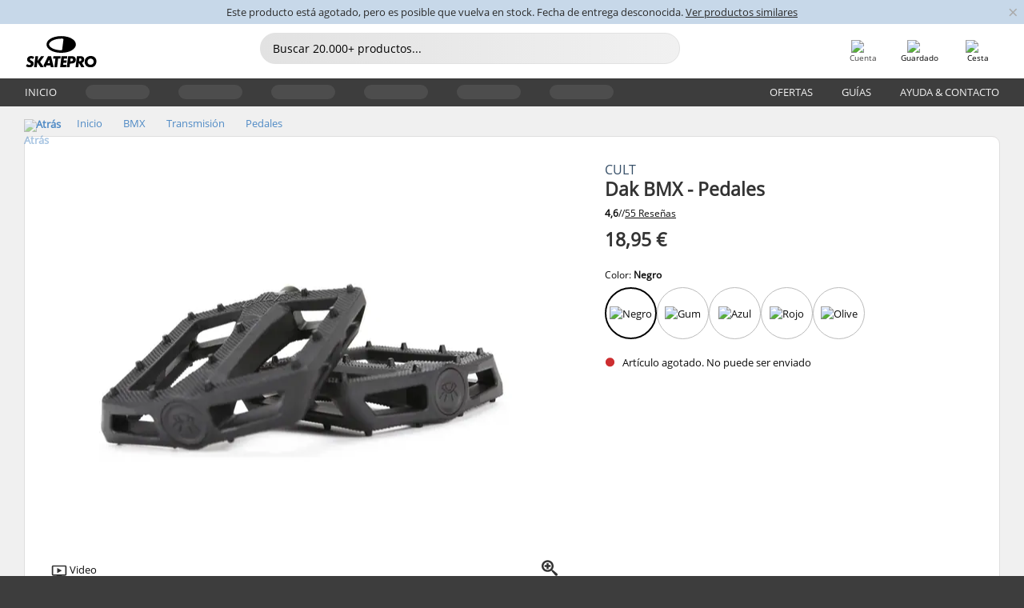

--- FILE ---
content_type: text/html; charset=UTF-8
request_url: https://www.skatepro.es/380-21072.htm
body_size: 24312
content:
<!doctype html>
<html class="no-js" dir="ltr" lang="es">
<head itemscope itemtype="http://schema.org/WebSite">
	<link rel="dns-prefetch" href="https://cdn.skatepro.com"/>
	<link rel="preconnect" href="https://cdn.skatepro.com"/>
	<meta charset="utf-8" />
	<meta itemprop="name" content="SkatePro.es" />
	<title>Cult Dak BMX - Pedales | SkatePro</title>
	<meta name="description" content="Dakota Roche es un rider del equipo Cult. Pedales de un perfil delgado y una gran superficie para obtener un buen agarre y control. El cromado 4130.." />
	<meta property="og:image" content="https://cdn.skatepro.com/product/520/cult-dak-bmx-pedals-55.webp" />
	<meta property="og:title" content="Cult Dak BMX - Pedales | SkatePro" />
	<meta property="og:url" content="https://www.skatepro.es/380-21072.htm" />
	<meta property="og:type" content="website" />
	<link rel="canonical" href="https://www.skatepro.es/380-21072.htm" />
	<link rel="alternate" hreflang="cs" href="https://www.skatepro.cz/380-21072.htm" />
	<link rel="alternate" hreflang="da" href="https://www.skatepro.dk/380-21072.htm" />
	<link rel="alternate" hreflang="de" href="https://www.skatepro.de/380-21072.htm" />
	<link rel="alternate" hreflang="de-at" href="https://www.skatepro.at/380-21072.htm" />
	<link rel="alternate" hreflang="de-ch" href="https://www.skatepro.ch/de/380-21072.htm" />
	<link rel="alternate" hreflang="el" href="https://www.skatepro.gr/380-21072.htm" />
	<link rel="alternate" hreflang="en" href="https://www.skatepro.com/en-us/380-21072.htm" />
	<link rel="alternate" hreflang="en-au" href="https://www.skatepro.com.au/380-21072.htm" />
	<link rel="alternate" hreflang="en-ca" href="https://www.skatepro.ca/en/380-21072.htm" />
	<link rel="alternate" hreflang="en-gb" href="https://www.skatepro.uk/380-21072.htm" />
	<link rel="alternate" hreflang="en-ie" href="https://www.skatepro.ie/380-21072.htm" />
	<link rel="alternate" hreflang="en-nz" href="https://www.skatepro.co.nz/380-21072.htm" />
	<link rel="alternate" hreflang="es" href="https://www.skatepro.es/380-21072.htm" />
	<link rel="alternate" hreflang="es-mx" href="https://www.skatepro.com.mx/380-21072.htm" />
	<link rel="alternate" hreflang="es-us" href="https://www.skatepro.com/es-us/380-21072.htm" />
	<link rel="alternate" hreflang="et" href="https://www.skatepro.ee/380-21072.htm" />
	<link rel="alternate" hreflang="fi" href="https://www.skatepro.fi/380-21072.htm" />
	<link rel="alternate" hreflang="fr" href="https://www.skatepro.fr/380-21072.htm" />
	<link rel="alternate" hreflang="fr-be" href="https://www.skatepro.be/fr/380-21072.htm" />
	<link rel="alternate" hreflang="fr-ca" href="https://www.skatepro.ca/fr/380-21072.htm" />
	<link rel="alternate" hreflang="fr-ch" href="https://www.skatepro.ch/fr/380-21072.htm" />
	<link rel="alternate" hreflang="hr" href="https://www.skatepro.hr/380-21072.htm" />
	<link rel="alternate" hreflang="hu" href="https://www.skatepro.hu/380-21072.htm" />
	<link rel="alternate" hreflang="it" href="https://www.skatepro.it/380-21072.htm" />
	<link rel="alternate" hreflang="lt" href="https://www.skatepro.lt/380-21072.htm" />
	<link rel="alternate" hreflang="lv" href="https://www.skatepro.lv/380-21072.htm" />
	<link rel="alternate" hreflang="nl" href="https://www.skatepro.nl/380-21072.htm" />
	<link rel="alternate" hreflang="nl-be" href="https://www.skatepro.be/nl/380-21072.htm" />
	<link rel="alternate" hreflang="no" href="https://www.skatepro.no/380-21072.htm" />
	<link rel="alternate" hreflang="pl" href="https://www.skatepro.com.pl/380-21072.htm" />
	<link rel="alternate" hreflang="pt" href="https://www.skatepro.pt/380-21072.htm" />
	<link rel="alternate" hreflang="ro" href="https://www.skatepro.ro/380-21072.htm" />
	<link rel="alternate" hreflang="ru" href="https://www.skatepro.ru/380-21072.htm" />
	<link rel="alternate" hreflang="sv" href="https://www.skatepro.se/380-21072.htm" />
	<meta name="viewport" content="width=device-width, initial-scale=1.0, maximum-scale=1" />
	<meta http-equiv="X-UA-Compatible" content="IE=edge" />
	<meta name="format-detection" content="telephone=no" />
		<meta name="msapplication-config" content="https://cdn.skatepro.com/shop/skatepro/browserconfig.xml?v=2">
	<meta name="theme-color" content="#000000">
	<link rel="apple-touch-icon" sizes="180x180" href="https://cdn.skatepro.com/shop/skatepro/apple-touch-icon.png?v=2">
	<link rel="icon" type="image/png" href="https://cdn.skatepro.com/shop/skatepro/favicon-32x32.png?v=2" sizes="32x32">
	<link rel="icon" type="image/png" href="https://cdn.skatepro.com/shop/skatepro/favicon-16x16.png?v=2" sizes="16x16">
	<link rel="manifest" href="https://cdn.skatepro.com/shop/skatepro/manifest.json?v=2">
	<link rel="mask-icon" href="https://cdn.skatepro.com/shop/skatepro/safari-pinned-tab.svg?v=3" color="#000000">
		<base href="https://www.skatepro.es/" />
	<link rel="shortcut icon" href="https://cdn.skatepro.com/shop/skatepro/favicon.ico?v=2">
		<link rel="stylesheet" type="text/css" href="https://cdn.skatepro.com/css/vendor/foundation/foundation.min.css"  />
	<link rel="stylesheet" type="text/css" href="https://cdn.skatepro.com/css/general.min-1769778664.css"  />
	<link rel="stylesheet" type="text/css" href="https://cdn.skatepro.com/css/section.min-1769778664.css"  />
	<link rel="stylesheet" type="text/css" href="https://cdn.skatepro.com/css/section_guide.min-1769778664.css"  />
	<link rel="stylesheet" type="text/css" href="https://cdn.skatepro.com/css/sizing_guide.min-1769778664.css"  />
	<link rel="stylesheet" type="text/css" href="https://cdn.skatepro.com/css/product_info.min-1769778664.css"  />
	<link rel="stylesheet" type="text/css" href="https://cdn.skatepro.com/css/product.min-1769778664.css"  />
	<link rel="stylesheet" type="text/css" href="https://cdn.skatepro.com/css/vendor/slick/slick.css"  />
	<link rel="stylesheet" type="text/css" href="https://cdn.skatepro.com/css/vendor/photoswipe/photoswipe.css"  />
	<link rel="stylesheet" type="text/css" href="https://cdn.skatepro.com/css/vendor/photoswipe/default-skin/default_skin.css"  />
	<link rel="stylesheet" type="text/css" href="https://cdn.skatepro.com/css/other.min-1769778664.css"  />
	<link rel="stylesheet" type="text/css" href="https://cdn.skatepro.com/css/vendor/google/font.css"  />
	<script type="text/javascript" src="https://cdn.skatepro.com/web_component/autocomplete/autocomplete_section.min-1769778665.js" defer crossorigin></script>
	<script type="text/javascript" src="https://cdn.skatepro.com/web_component/autocomplete/autocomplete_product.min-1769778665.js" defer crossorigin></script>
	<script type="text/javascript" src="https://cdn.skatepro.com/web_component/autocomplete/autocomplete_phrase.min-1769778665.js" defer crossorigin></script>
	<script type="text/javascript" src="https://cdn.skatepro.com/web_component/autocomplete/autocomplete_article.min-1769778665.js" defer crossorigin></script>
	<script type="text/javascript" src="https://cdn.skatepro.com/web_component/autocomplete/autocomplete_brand.min-1769778665.js" defer crossorigin></script>
	<script type="text/javascript" src="https://cdn.skatepro.com/web_component/autocomplete/autocomplete_category.min-1769778665.js" defer crossorigin></script>
	<script type="text/javascript" src="https://cdn.skatepro.com/web_component/product_list_box.min-1769778665.js" defer crossorigin></script>
	<script type="text/javascript" src="https://cdn.skatepro.com/web_component/recommended_product.min-1769778665.js" defer crossorigin></script>
	<script type="text/javascript" src="https://cdn.skatepro.com/web_component/recommendation_section.min-1769778665.js" defer crossorigin></script>
	<script type="text/javascript" src="https://cdn.skatepro.com/web_component/custom_dialog.min-1769778665.js" defer crossorigin></script>
	<script type="text/javascript" src="https://cdn.skatepro.com/web_component/review_user.min-1769778665.js" defer crossorigin></script>
	<script type="text/javascript" src="https://cdn.skatepro.com/web_component/review_average.min-1769778665.js" defer crossorigin></script>
	<script type="text/javascript" src="https://cdn.skatepro.com/web_component/review_number_per_star.min-1769778665.js" defer crossorigin></script>
	<script type="text/javascript" src="https://cdn.skatepro.com/web_component/notification_box.min-1769778665.js" defer crossorigin></script>
	<script type="text/javascript" src="https://cdn.skatepro.com/web_component/rating_star.min-1769778665.js" defer crossorigin></script>
	<script type="text/javascript" src="https://cdn.skatepro.com/web_component/color_swatch.min-1769778665.js" defer crossorigin></script>
	<script type="text/javascript" src="https://cdn.skatepro.com/web_component/expert_review.min-1769778665.js" defer crossorigin></script>
	<script type="text/javascript" src="https://cdn.skatepro.com/web_component/review_gallery.min-1769778665.js" defer crossorigin></script>
	<script src="https://cdn.skatepro.com/js/vendor/jquery/jquery.min.js" crossorigin="anonymous"></script>
	<script src="https://cdn.skatepro.com/js/vendor/foundation/foundation.js" crossorigin="anonymous"></script>
	<script src="https://cdn.skatepro.com/js/general.min-1769778665.js" crossorigin="anonymous"></script>
	<script src="https://cdn.skatepro.com/js/vendor/adoptedstylesheet/adoptedStyleSheets.js" crossorigin="anonymous"></script>
	<script src="https://cdn.skatepro.com/js/autocomplete_search.min-1769778665.js" crossorigin="anonymous"></script>
	<script src="https://cdn.skatepro.com/js/data/model/product_model.min-1769778665.js" crossorigin="anonymous"></script>
	<script src="https://cdn.skatepro.com/js/data/model/brand_model.min-1769778665.js" crossorigin="anonymous"></script>
	<script src="https://cdn.skatepro.com/js/data/model/article_model.min-1769778665.js" crossorigin="anonymous"></script>
	<script src="https://cdn.skatepro.com/js/data/model/phrase_model.min-1769778665.js" crossorigin="anonymous"></script>
	<script src="https://cdn.skatepro.com/js/data/model/category_model.min-1769778665.js" crossorigin="anonymous"></script>
	<script src="https://cdn.skatepro.com/js/data/model/product_result_model.min-1769778665.js" crossorigin="anonymous"></script>
	<script src="https://cdn.skatepro.com/js/data/model/review_model.min-1769778665.js" crossorigin="anonymous"></script>
	<script src="https://cdn.skatepro.com/js/data/model/expert_review_model.min-1769778665.js" crossorigin="anonymous"></script>
	<script src="https://cdn.skatepro.com/js/data/model/navigation_model.min-1769778665.js" crossorigin="anonymous"></script>
	<script src="https://cdn.skatepro.com/js/validate.min-1769778665.js" crossorigin="anonymous"></script>
	<script src="https://cdn.skatepro.com/js/tracking.min-1769778665.js" crossorigin="anonymous"></script>
	<script src="https://cdn.skatepro.com/js/element_spacer.min-1769778665.js" crossorigin="anonymous"></script>
	<script src="https://cdn.skatepro.com/js/slider.min-1769778665.js" crossorigin="anonymous"></script>
	<script src="https://cdn.skatepro.com/js/vendor/slick/slick.js" crossorigin="anonymous"></script>
	<script src="https://cdn.skatepro.com/js/product.min-1769778665.js" crossorigin="anonymous"></script>
	<script src="https://cdn.skatepro.com/js/product_info.min-1769778665.js" crossorigin="anonymous"></script>
	<script src="https://cdn.skatepro.com/js/shorten.min-1769778665.js" crossorigin="anonymous"></script>
	<script src="https://cdn.skatepro.com/js/constant.min-1769778665.js" crossorigin="anonymous"></script>
	<script async src="https://cdn.skatepro.com/js/vendor/foundation/what-input.js" crossorigin="anonymous"></script>
	<script async src="https://cdn.skatepro.com/js/vendor/photoswipe/photoswipe.js" crossorigin="anonymous"></script>
	<script async src="https://cdn.skatepro.com/js/vendor/photoswipe/photoswipe_ui_default.js" crossorigin="anonymous"></script>
	<script id="usercentrics-cmp" src="https://web.cmp.usercentrics.eu/ui/loader.js" data-settings-id="-PaBVs8zC" async></script><script>
		window.addEventListener('UC_UI_INITIALIZED', function(event) {
			UC_UI.showFirstLayer();
		})
		</script><script>
		window.dataLayer = window.dataLayer || [];
    function gtag(){dataLayer.push(arguments);}
    const gtm_mode = true;
    
    gtag('consent', 'default', {
        ad_personalization: 'denied',
        ad_storage: 'denied',
        ad_user_data: 'denied',
        analytics_storage: 'denied',
        functionality_storage: 'denied',
        personalization_storage: 'denied',
        security_storage: 'granted',
        wait_for_update: 500
    });
    gtag('set', 'ads_data_redaction', true);
</script>
<script>!function(){"use strict";function l(e){for(var t=e,r=0,n=document.cookie.split(";");r<n.length;r++){var o=n[r].split("=");if(o[0].trim()===t)return o[1]}}function s(e){return localStorage.getItem(e)}function u(e){return window[e]}function A(e,t){e=document.querySelector(e);return t?null==e?void 0:e.getAttribute(t):null==e?void 0:e.textContent}var e=window,t=document,r="script",n="dataLayer",o="https://gss.skatepro.es",a="",i="3jljyzvxkrjn",c="dkhf8eo=aWQ9R1RNLVdNQkxMV0RO&sort=desc",g="stapeUserId",v="",E="",d=!1;try{var d=!!g&&(m=navigator.userAgent,!!(m=new RegExp("Version/([0-9._]+)(.*Mobile)?.*Safari.*").exec(m)))&&16.4<=parseFloat(m[1]),f="stapeUserId"===g,I=d&&!f?function(e,t,r){void 0===t&&(t="");var n={cookie:l,localStorage:s,jsVariable:u,cssSelector:A},t=Array.isArray(t)?t:[t];if(e&&n[e])for(var o=n[e],a=0,i=t;a<i.length;a++){var c=i[a],c=r?o(c,r):o(c);if(c)return c}else console.warn("invalid uid source",e)}(g,v,E):void 0;d=d&&(!!I||f)}catch(e){console.error(e)}var m=e,g=(m[n]=m[n]||[],m[n].push({"gtm.start":(new Date).getTime(),event:"gtm.js"}),t.getElementsByTagName(r)[0]),v=I?"&bi="+encodeURIComponent(I):"",E=t.createElement(r),f=(d&&(i=8<i.length?i.replace(/([a-z]{8}$)/,"kp$1"):"kp"+i),!d&&a?a:o);E.async=!0,E.src=f+"/"+i+".js?"+c+v,null!=(e=g.parentNode)&&e.insertBefore(E,g)}();</script>
<script type="text/javascript" async src="https://www.googletagmanager.com/gtag/js?id=AW-925254201"></script>
<script type="text/javascript">
		gtag('js', new Date());
		gtag('config', 'AW-925254201', {'groups':'adwords', 'allow_enhanced_conversions':true});
</script>
		<!-- BING UET START -->
		<script type="text/plain" data-usercentrics="Microsoft Advertising Remarketing">
		try {
		(function(w,d,t,r,u){var f,n,i;w[u]=w[u]||[],f=function(){var o={ti:"5218731"};o.q=w[u];if(typeof UET==="function"){w[u]=new UET(o),w[u].push("pageLoad")}},n=d.createElement(t),n.src=r,n.async=1,n.onload=n.onreadystatechange=function(){var s=this.readyState;s&&s!=="loaded"&&s!=="complete"||(f(),n.onload=n.onreadystatechange=null)},i=d.getElementsByTagName(t)[0],i.parentNode.insertBefore(n,i)})(window,document,"script","//bat.bing.com/bat.js","uetq");
				} catch(e) {
			//Ignore errors
		}
		</script>
		<noscript>
			<img src="//bat.bing.com/action/0?ti=5218731&Ver=2" height="0" width="0" style="display:none; visibility: hidden;" />
		</noscript>
		<!-- BING UET END -->
		<script async="true" type="text/plain" src="https://s.kk-resources.com/leadtag.js" data-usercentrics="Kelkoo"></script>
		<script type="text/plain" src="//cdn.scarabresearch.com/js/187079763D62B1FC/scarab-v2.js" data-usercentrics="Emarsys" id="scarab-js-api"></script>
		<script type="text/plain" data-usercentrics="Emarsys">
		var ScarabQueue;
		ScarabQueue = ScarabQueue || [];
		</script>
		</head>
<body>
	<noscript><iframe src="https://gss.skatepro.es/ns.html?id=GTM-WMBLLWDN" height="0" width="0" style="display:none;visibility:hidden"></iframe></noscript>
		<noscript id="deferred-styles">
			<link rel="stylesheet" type="text/css" href="https://cdn.skatepro.com/css/mobile_menu2.min-1769778664.css" media="(max-width: 78.125em)" />
<link rel="stylesheet" type="text/css" href="https://cdn.skatepro.com/css/review.min-1769778664.css"  />
		</noscript>
		<script>
						(function() {
				if (typeof window.CustomEvent === "function") {
					return false;
				}

				function CustomEvent(event, params) {
					params = params || {bubbles: false, cancelable: false, detail: undefined};
					var evt = document.createEvent('CustomEvent');
					evt.initCustomEvent(event, params.bubbles, params.cancelable, params.detail);
					return evt;
				}
				CustomEvent.prototype = window.Event.prototype;
				window.CustomEvent = CustomEvent;
			})();
			var slick_loaded_event = new CustomEvent('slick_loaded', {});
			var loadDeferredStyles = function() {
				var addStylesNode = document.getElementById("deferred-styles");
				var replacement = document.createElement("div");
				replacement.innerHTML = addStylesNode.textContent;
				document.body.appendChild(replacement);
				addStylesNode.parentElement.removeChild(addStylesNode);
			};
			var raf = requestAnimationFrame || mozRequestAnimationFrame || webkitRequestAnimationFrame || msRequestAnimationFrame;
			if (raf) {
				raf(function() {
					window.setTimeout(loadDeferredStyles, 0);
				});
			}
			else {
				window.addEventListener('load', loadDeferredStyles);
			}
		</script>
		
		<script>
		let data_provider_settings = {
			'cluster_id': 'w251AC48E',
			'market': 'ES_ES',
			'locale': 'es-ES',
			'touchpoint': window.innerWidth > 1250 ? 'desktop' : 'mobile',
			'session_key': '0a4ac1051e2cc6fcdf2499a6aa091fc2',
			'customer_key': '',
			'limit': 60,
			'skip': 0,
		}
		let format_settings = {
			'link_prefix': 'https://www.skatepro.es',
			'price_format': {"title":"Euro","symbol_left":"","symbol_right":"\u20ac","symbol_space":"yes","decimal_point":",","thousands_point":".","decimal_places":"2","value":"0.13405365","code":"EUR","currencies_id":"2","is_default":"1","allow_code_prepend":"0"},
			'cdn': 'https://cdn.skatepro.com',
			'static': 'https://static.skatepro.com',
			'date_format': 'd/m/Y',
			'company_name': 'SkatePro',
		}
		let content_provider = 'voyado';
		let recommendation_provider = 'voyado';
		let search_provider = 'voyado';
		
		window.asset_manifest = JSON.parse('{"js\/menu_module.js":"js\/menu_module.min-1769778665.js","js\/shop_payment.js":"js\/shop_payment.min-1769778665.js","js\/product_info_module.js":"js\/product_info_module.min-1769778665.js","js\/account_history_info.js":"js\/account_history_info.min-1769778665.js","js\/product.js":"js\/product.min-1769778665.js","js\/product_info.js":"js\/product_info.min-1769778665.js","js\/specials_module.js":"js\/specials_module.min-1769778665.js","js\/checkout.js":"js\/checkout.min-1769778665.js","js\/customizer_module.js":"js\/customizer_module.min-1769778665.js","js\/account_history.js":"js\/account_history.min-1769778665.js","js\/dialog_polyfill.js":"js\/dialog_polyfill.min-1769778665.js","js\/checkout_shop_module.js":"js\/checkout_shop_module.min-1769778665.js","js\/reviews_write.js":"js\/reviews_write.min-1769778665.js","js\/constant.js":"js\/constant.min-1769778665.js","js\/error404_module.js":"js\/error404_module.min-1769778665.js","js\/account.js":"js\/account.min-1769778665.js","js\/build.js":"js\/build.min-1769778665.js","js\/brand_module.js":"js\/brand_module.min-1769778665.js","js\/article_module.js":"js\/article_module.min-1769778665.js","js\/reviews_write_module.js":"js\/reviews_write_module.min-1769778665.js","js\/element_spacer.js":"js\/element_spacer.min-1769778665.js","js\/tracking.js":"js\/tracking.min-1769778665.js","js\/search_module.js":"js\/search_module.min-1769778665.js","js\/collect_component.js":"js\/collect_component.min-1769778665.js","js\/form_check.js":"js\/form_check.min-1769778665.js","js\/category_module.js":"js\/category_module.min-1769778665.js","js\/index_module.js":"js\/index_module.min-1769778665.js","js\/logoff_module.js":"js\/logoff_module.min-1769778665.js","js\/general.js":"js\/general.min-1769778665.js","js\/sizing_guide_module.js":"js\/sizing_guide_module.min-1769778665.js","js\/barcode_scanner.js":"js\/barcode_scanner.min-1769778665.js","js\/validate.js":"js\/validate.min-1769778665.js","js\/collect.js":"js\/collect.min-1769778665.js","js\/autocomplete_search.js":"js\/autocomplete_search.min-1769778665.js","js\/cart.js":"js\/cart.min-1769778665.js","js\/data\/model\/expert_review_model.js":"js\/data\/model\/expert_review_model.min-1769778665.js","js\/data\/model\/phrase_model.js":"js\/data\/model\/phrase_model.min-1769778665.js","js\/data\/model\/product_result_model.js":"js\/data\/model\/product_result_model.min-1769778665.js","js\/data\/model\/top3_subsection_model.js":"js\/data\/model\/top3_subsection_model.min-1769778665.js","js\/data\/model\/product_model.js":"js\/data\/model\/product_model.min-1769778665.js","js\/data\/model\/article_model.js":"js\/data\/model\/article_model.min-1769778665.js","js\/data\/model\/brand_model.js":"js\/data\/model\/brand_model.min-1769778665.js","js\/data\/model\/cart_product_model.js":"js\/data\/model\/cart_product_model.min-1769778665.js","js\/data\/model\/filter_type_text_model.js":"js\/data\/model\/filter_type_text_model.min-1769778665.js","js\/data\/model\/filter_type_sort_model.js":"js\/data\/model\/filter_type_sort_model.min-1769778665.js","js\/data\/model\/filter_value_color_model.js":"js\/data\/model\/filter_value_color_model.min-1769778665.js","js\/data\/model\/filter_type_range_model.js":"js\/data\/model\/filter_type_range_model.min-1769778665.js","js\/data\/model\/category_model.js":"js\/data\/model\/category_model.min-1769778665.js","js\/data\/model\/return_product_model.js":"js\/data\/model\/return_product_model.min-1769778665.js","js\/data\/model\/review_model.js":"js\/data\/model\/review_model.min-1769778665.js","js\/data\/model\/filter_type_color_model.js":"js\/data\/model\/filter_type_color_model.min-1769778665.js","js\/data\/model\/navigation_model.js":"js\/data\/model\/navigation_model.min-1769778665.js","js\/data\/model\/filter_type_model.js":"js\/data\/model\/filter_type_model.min-1769778665.js","js\/data\/model\/filter_value_text_model.js":"js\/data\/model\/filter_value_text_model.min-1769778665.js","js\/data\/model\/filter_value_model.js":"js\/data\/model\/filter_value_model.min-1769778665.js","js\/data\/data_service.js":"js\/data\/data_service.min-1769778665.js","js\/data\/product_list_state.js":"js\/data\/product_list_state.min-1769778665.js","js\/data\/provider\/skatepro\/map_to_category_model.js":"js\/data\/provider\/skatepro\/map_to_category_model.min-1769778665.js","js\/data\/provider\/skatepro\/search.js":"js\/data\/provider\/skatepro\/search.min-1769778665.js","js\/data\/provider\/skatepro\/autocomplete.js":"js\/data\/provider\/skatepro\/autocomplete.min-1769778665.js","js\/data\/provider\/skatepro\/index.js":"js\/data\/provider\/skatepro\/index.min-1769778665.js","js\/data\/provider\/skatepro\/article.js":"js\/data\/provider\/skatepro\/article.min-1769778665.js","js\/data\/provider\/skatepro\/sizing_guide.js":"js\/data\/provider\/skatepro\/sizing_guide.min-1769778665.js","js\/data\/provider\/skatepro\/service.js":"js\/data\/provider\/skatepro\/service.min-1769778665.js","js\/data\/provider\/skatepro\/cart.js":"js\/data\/provider\/skatepro\/cart.min-1769778665.js","js\/data\/provider\/skatepro\/product.js":"js\/data\/provider\/skatepro\/product.min-1769778665.js","js\/data\/provider\/skatepro\/category.js":"js\/data\/provider\/skatepro\/category.min-1769778665.js","js\/data\/provider\/skatepro\/map_to_brand_model.js":"js\/data\/provider\/skatepro\/map_to_brand_model.min-1769778665.js","js\/data\/provider\/skatepro\/specials.js":"js\/data\/provider\/skatepro\/specials.min-1769778665.js","js\/data\/provider\/skatepro\/map_to_article_model.js":"js\/data\/provider\/skatepro\/map_to_article_model.min-1769778665.js","js\/data\/provider\/skatepro\/map_to_product_model.js":"js\/data\/provider\/skatepro\/map_to_product_model.min-1769778665.js","js\/data\/provider\/voyado\/filter.js":"js\/data\/provider\/voyado\/filter.min-1769778665.js","js\/data\/provider\/voyado\/map_to_brand_model.js":"js\/data\/provider\/voyado\/map_to_brand_model.min-1769778665.js","js\/data\/provider\/voyado\/map_to_navigation_model.js":"js\/data\/provider\/voyado\/map_to_navigation_model.min-1769778665.js","js\/data\/provider\/voyado\/map_to_phrase_model.js":"js\/data\/provider\/voyado\/map_to_phrase_model.min-1769778665.js","js\/data\/provider\/voyado\/map_to_article_model.js":"js\/data\/provider\/voyado\/map_to_article_model.min-1769778665.js","js\/data\/provider\/voyado\/map_to_product_model.js":"js\/data\/provider\/voyado\/map_to_product_model.min-1769778665.js","js\/data\/provider\/voyado\/service.js":"js\/data\/provider\/voyado\/service.min-1769778665.js","js\/data\/provider\/voyado\/product.js":"js\/data\/provider\/voyado\/product.min-1769778665.js","js\/data\/provider\/voyado\/navigation.js":"js\/data\/provider\/voyado\/navigation.min-1769778665.js","js\/data\/provider\/voyado\/map_to_filter_model.js":"js\/data\/provider\/voyado\/map_to_filter_model.min-1769778665.js","js\/data\/provider\/voyado\/search.js":"js\/data\/provider\/voyado\/search.min-1769778665.js","js\/data\/provider\/voyado\/map_to_category_model.js":"js\/data\/provider\/voyado\/map_to_category_model.min-1769778665.js","js\/data\/provider\/voyado\/notification.js":"js\/data\/provider\/voyado\/notification.min-1769778665.js","js\/data\/provider\/voyado\/cart.js":"js\/data\/provider\/voyado\/cart.min-1769778665.js","js\/data\/provider\/voyado\/search_origin.js":"js\/data\/provider\/voyado\/search_origin.min-1769778665.js","js\/data\/provider\/voyado\/api.js":"js\/data\/provider\/voyado\/api.min-1769778665.js","js\/data\/provider\/voyado\/landing_page.js":"js\/data\/provider\/voyado\/landing_page.min-1769778665.js","js\/data\/provider\/voyado\/autocomplete.js":"js\/data\/provider\/voyado\/autocomplete.min-1769778665.js","js\/cart_module.js":"js\/cart_module.min-1769778665.js","js\/slider.js":"js\/slider.min-1769778665.js","js\/checkout_shop.js":"js\/checkout_shop.min-1769778665.js","js\/filter.js":"js\/filter.min-1769778665.js","js\/test.js":"js\/test.min-1769778665.js","js\/mobile_menu.js.php":"js\/mobile_menu.js.min-1769778665.php","js\/shorten.js":"js\/shorten.min-1769778665.js","js\/render_list.js":"js\/render_list.min-1769778665.js","js\/contact_us.js":"js\/contact_us.min-1769778665.js","js\/customizer.js":"js\/customizer.min-1769778665.js","css\/search.css":"css\/search.min-1769778664.css","css\/section_product.css":"css\/section_product.min-1769778664.css","css\/category.css":"css\/category.min-1769778664.css","css\/checkout.css":"css\/checkout.min-1769778664.css","css\/collect_mobile.css":"css\/collect_mobile.min-1769778664.css","css\/review.css":"css\/review.min-1769778664.css","css\/section_category.css":"css\/section_category.min-1769778664.css","css\/section_minibanner.css":"css\/section_minibanner.min-1769778664.css","css\/general_nordicsport.css":"css\/general_nordicsport.min-1769778664.css","css\/account.css":"css\/account.min-1769778664.css","css\/team_skatepro.css":"css\/team_skatepro.min-1769778664.css","css\/general.css":"css\/general.min-1769778664.css","css\/checkout_right_cart.css":"css\/checkout_right_cart.min-1769778664.css","css\/other.css":"css\/other.min-1769778664.css","css\/section_brand.css":"css\/section_brand.min-1769778664.css","css\/section_top3.css":"css\/section_top3.min-1769778664.css","css\/section_about.css":"css\/section_about.min-1769778664.css","css\/customizer.css":"css\/customizer.min-1769778664.css","css\/checkout_shop.css":"css\/checkout_shop.min-1769778664.css","css\/build.css":"css\/build.min-1769778664.css","css\/product.css":"css\/product.min-1769778664.css","css\/article.css":"css\/article.min-1769778664.css","css\/filter.css":"css\/filter.min-1769778664.css","css\/printorder.css":"css\/printorder.min-1769778664.css","css\/account_history_info.css":"css\/account_history_info.min-1769778664.css","css\/mobile_menu2.css":"css\/mobile_menu2.min-1769778664.css","css\/section.css":"css\/section.min-1769778664.css","css\/section_guide.css":"css\/section_guide.min-1769778664.css","css\/collect_tablet.css":"css\/collect_tablet.min-1769778664.css","css\/mobile_menu.css":"css\/mobile_menu.min-1769778664.css","css\/dialog_polyfill.css":"css\/dialog_polyfill.min-1769778664.css","css\/product_info.css":"css\/product_info.min-1769778664.css","css\/domain_article.css":"css\/domain_article.min-1769778664.css","css\/sizing_guide.css":"css\/sizing_guide.min-1769778664.css","web_component\/color_swatch.js":"web_component\/color_swatch.min-1769778665.js","web_component\/recommendation_section.js":"web_component\/recommendation_section.min-1769778665.js","web_component\/review_average.js":"web_component\/review_average.min-1769778665.js","web_component\/product_list_box.js":"web_component\/product_list_box.min-1769778665.js","web_component\/recommended_product.js":"web_component\/recommended_product.min-1769778665.js","web_component\/autocomplete\/autocomplete_brand.js":"web_component\/autocomplete\/autocomplete_brand.min-1769778665.js","web_component\/autocomplete\/autocomplete_phrase.js":"web_component\/autocomplete\/autocomplete_phrase.min-1769778665.js","web_component\/autocomplete\/autocomplete_article.js":"web_component\/autocomplete\/autocomplete_article.min-1769778665.js","web_component\/autocomplete\/autocomplete_section.js":"web_component\/autocomplete\/autocomplete_section.min-1769778665.js","web_component\/autocomplete\/autocomplete_category.js":"web_component\/autocomplete\/autocomplete_category.min-1769778665.js","web_component\/autocomplete\/autocomplete_product.js":"web_component\/autocomplete\/autocomplete_product.min-1769778665.js","web_component\/input_currency.js":"web_component\/input_currency.min-1769778665.js","web_component\/expert_review.js":"web_component\/expert_review.min-1769778665.js","web_component\/pagination_list.js":"web_component\/pagination_list.min-1769778665.js","web_component\/article_list_box.js":"web_component\/article_list_box.min-1769778665.js","web_component\/webpos\/webpos_quantity_input.js":"web_component\/webpos\/webpos_quantity_input.min-1769778665.js","web_component\/webpos\/webpos_delete.js":"web_component\/webpos\/webpos_delete.min-1769778665.js","web_component\/webpos\/webpos_return_product.js":"web_component\/webpos\/webpos_return_product.min-1769778665.js","web_component\/webpos\/webpos_product.js":"web_component\/webpos\/webpos_product.min-1769778665.js","web_component\/product_list_section.js":"web_component\/product_list_section.min-1769778665.js","web_component\/page_load_more.js":"web_component\/page_load_more.min-1769778665.js","web_component\/category_button.js":"web_component\/category_button.min-1769778665.js","web_component\/review_user.js":"web_component\/review_user.min-1769778665.js","web_component\/review_number_per_star.js":"web_component\/review_number_per_star.min-1769778665.js","web_component\/notification_box.js":"web_component\/notification_box.min-1769778665.js","web_component\/filter\/filter_option_range.js":"web_component\/filter\/filter_option_range.min-1769778665.js","web_component\/filter\/filter_button_badge.js":"web_component\/filter\/filter_button_badge.min-1769778665.js","web_component\/filter\/filter_option_radio.js":"web_component\/filter\/filter_option_radio.min-1769778665.js","web_component\/filter\/filter_button_reset.js":"web_component\/filter\/filter_button_reset.min-1769778665.js","web_component\/filter\/filter_button_list.js":"web_component\/filter\/filter_button_list.min-1769778665.js","web_component\/filter\/filter_button_sort.js":"web_component\/filter\/filter_button_sort.min-1769778665.js","web_component\/filter\/filter_option_checkbox.js":"web_component\/filter\/filter_option_checkbox.min-1769778665.js","web_component\/filter\/filter_button.js":"web_component\/filter\/filter_button.min-1769778665.js","web_component\/filter\/filter_option_color.js":"web_component\/filter\/filter_option_color.min-1769778665.js","web_component\/filter\/filter_dialog.js":"web_component\/filter\/filter_dialog.min-1769778665.js","web_component\/custom_dialog.js":"web_component\/custom_dialog.min-1769778665.js","web_component\/account\/account_order.js":"web_component\/account\/account_order.min-1769778665.js","web_component\/account\/account_dashboard_button.js":"web_component\/account\/account_dashboard_button.min-1769778665.js","web_component\/review_gallery.js":"web_component\/review_gallery.min-1769778665.js","web_component\/rating_star.js":"web_component\/rating_star.min-1769778665.js","web_component\/article_list_section.js":"web_component\/article_list_section.min-1769778665.js","web_component\/top3\/top3_subsection.js":"web_component\/top3\/top3_subsection.min-1769778665.js","web_component\/top3\/top3_product.js":"web_component\/top3\/top3_product.min-1769778665.js","web_component\/top3\/top3_section.js":"web_component\/top3\/top3_section.min-1769778665.js"}');
  		window.asset = function (path) {
    		return 'https://cdn.skatepro.com/' + (window.asset_manifest[path] || path);
		};
		
		var cache_bust_data_provider = '?74';
		
		let DEV_ONLY = false;
		</script>
		<script type='module'>
		//TODO TSJ, 2024-07-04: Put this somewhere else - it does not belong here
		const { data_service } = await import(asset('js/data/data_service.js'));
		
		let notification_data_provider_settings = {
				...data_provider_settings,
				provider: 'voyado'
			};
		let notification_instance = await data_service.create(notification_data_provider_settings);
		
		// Voyado notification handling
		document.body.addEventListener('click', async (event) => {
			// Check if the clicked element is a custom element (contains a hyphen)
			if (event.target.tagName && event.target.tagName.includes('-')) {
				// We use composedPath() to get the full path of the event, including the shadow DOM for nested custom elements
				const path = event.composedPath();
  
				// Find the first <a> element with a data-track_value/track_type attribute
				const targetLink = path.find(element =>
					element instanceof HTMLAnchorElement && element.hasAttribute('data-track_type') && element.hasAttribute('data-track_value')
				);
				
				if (targetLink) {
					const track_type = targetLink.getAttribute('data-track_type');
					const track_value = targetLink.getAttribute('data-track_value');
					
					// Stop the default behavior of the <a> tag
					event.preventDefault();
					
					switch (track_type) {
						case 'click':
							await notification_instance.notification_click(track_value);
							break;
						case 'add_favorite':
							await notification_instance.notification_add_favorite(track_value);
							break;
						case 'remove_favorite':
							await notification_instance.notification_remove_favorite(track_value);
							break;
						case 'add_to_cart':
							await notification_instance.notification_add_to_cart(track_value);
							break;
					}
					
					if (event.ctrlKey || event.shiftKey || event.metaKey) {
						window.open(targetLink.href, '_blank');
					} 
					else {
						window.location.href = targetLink.href;
					}
				}
			}
		});
		</script>
		
		<div class="header_infobar" style="background-color:#C7D8E9;">
			<div class="row collapse infobar_content" onclick="location.href='https://www.skatepro.es/c380.htm';">
				<div class="width_row" style="background-color:#C7D8E9;">			
			<div class="infobar_content_text" style="color: #2B2B2B">Este producto está agotado, pero es posible que vuelva en stock. Fecha de entrega desconocida. <u>Ver productos similares</u></div>
		</div>
			</div>
			
		<div class="infobar_close_x" onclick="close_banner(event, 'inactive_product', true);$(this).closest('div.header_infobar').slideToggle();">&times;</div>			
	
		</div>
	<!-- header -->
<div class="header_container" style="position: relative;">
	<div class="row collapse" style="position: relative; padding-top: 4px;">
		<div class="small-8 medium-7 large-3 columns">
			<div style="display: table; width: 100%;">
				<div style="display: table-cell; width: 1%;">
					<div class="header_mobile hide-for-large" style="min-width: 60px;color:#FFF;" onclick="toggle_mobile_menu()">
						<div class="mobile_menu_button">
							<span class="mobile_menu_button_bar"></span>
							<span class="mobile_menu_button_bar"></span>
							<span class="mobile_menu_button_bar"></span>
							<span class="mobile_menu_button_bar"></span>
							<div>Menú</div>
						</div>
					</div>
				</div>

								<div class="header_logo_container" style="display: table-cell; text-align: center;">
					<div class="header_logo"><a href="https://www.skatepro.es/" title="SkatePro"><img src="https://cdn.skatepro.com/shop/skatepro/logo.svg?7" alt="SkatePro" height="39" width="105" /></a></div>
				</div>
			</div>
		</div>
		<ul class="mobilemenu2 hide-for-large" style="display: none;"><li data-id="2" class="subcat"><div><img src="https://cdn.skatepro.com/icon/menu/2.svg" style="height: 30px;" />Patinetes</div><ul><li class="hide-for-large mobilemenu2_back">Patinetes</li><li data-id="251" class="subcat"><div>Recambios Patinete</div><ul><li class="hide-for-large mobilemenu2_back">Recambios Patinete</li><li data-id="252"><div><a href="https://www.skatepro.es/c252.htm">Ruedas</a></div></li>
			<li data-id="242"><div><a href="https://www.skatepro.es/c242.htm">Manillares</a></div></li>
			<li data-id="246"><div><a href="https://www.skatepro.es/c246.htm">Puños</a></div></li>
			<li data-id="243"><div><a href="https://www.skatepro.es/c243.htm">Tablas</a></div></li>
			<li data-id="247"><div><a href="https://www.skatepro.es/c247.htm">Lijas</a></div></li>
			<li data-id="244"><div><a href="https://www.skatepro.es/c244.htm">Horquillas</a></div></li>
			<li data-id="250"><div><a href="https://www.skatepro.es/c250.htm">Direcciones</a></div></li>
			<li data-id="245"><div><a href="https://www.skatepro.es/c245.htm">Abrazaderas</a></div></li>
			<li data-id="270"><div><a href="https://www.skatepro.es/c270.htm">Compresión</a></div></li>
			<li data-id="248"><div><a href="https://www.skatepro.es/c248.htm">Frenos</a></div></li>
			<li data-id="297"><div><a href="https://www.skatepro.es/c297.htm">Ejes</a></div></li>
			<li data-id="264"><div><a href="https://www.skatepro.es/c264.htm">Rodamientos</a></div></li>
			<li data-id="283"><div><a href="https://www.skatepro.es/c283.htm">Separador para tablas</a></div></li>
			<li data-id="298"><div><a href="https://www.skatepro.es/c298.htm">Misceláneos</a></div></li>
			</ul></li>
			<li data-id="218"><div><a href="https://www.skatepro.es/c218.htm">Freestyle</a></div></li>
			<li data-id="108"><div><a href="https://www.skatepro.es/c108.htm">Camas elásticas</a></div></li>
			<li data-id="20" class="subcat"><div>Niños</div><ul><li class="hide-for-large mobilemenu2_back">Niños</li><li data-id="239"><div><a href="https://www.skatepro.es/c239.htm">Patinetes</a></div></li>
			<li data-id="329"><div><a href="https://www.skatepro.es/c329.htm">Bicicletas sin Pedales</a></div></li>
			<li data-id="160"><div><a href="https://www.skatepro.es/c160.htm">Ruedas</a></div></li>
			<li data-id="167"><div><a href="https://www.skatepro.es/c167.htm">Rodamientos</a></div></li>
			<li data-id="207"><div><a href="https://www.skatepro.es/c207.htm">Accesorios</a></div></li>
			</ul></li>
			<li data-id="210" class="subcat"><div>Ruedas grandes</div><ul><li class="hide-for-large mobilemenu2_back">Ruedas grandes</li><li data-id="90"><div><a href="https://www.skatepro.es/c90.htm">Patinetes</a></div></li>
			<li data-id="296"><div><a href="https://www.skatepro.es/c296.htm">Accesorios</a></div></li>
			</ul></li>
			<li data-id="82" class="subcat"><div>Merchandise</div><ul><li class="hide-for-large mobilemenu2_back">Merchandise</li><li data-id="254"><div><a href="https://www.skatepro.es/c254.htm">Pegatinas</a></div></li>
			<li data-id="177"><div><a href="https://www.skatepro.es/c177.htm">Misceláneos</a></div></li>
			<li data-id="49"><div><a href="https://www.skatepro.es/c49.htm">Kendama</a></div></li>
			</ul></li>
			<li data-id="275" class="subcat"><div>Protecciones</div><ul><li class="hide-for-large mobilemenu2_back">Protecciones</li><li data-id="237"><div><a href="https://www.skatepro.es/c237.htm">Protectores bucales</a></div></li>
			<li data-id="481"><div><a href="https://www.skatepro.es/c481.htm">Cascos</a></div></li>
			<li data-id="215" class="subcat"><div>Niños</div><ul><li class="hide-for-large mobilemenu2_back">Niños</li><li data-id="489"><div><a href="https://www.skatepro.es/c489.htm">Cascos</a></div></li>
			<li data-id="502"><div><a href="https://www.skatepro.es/c502.htm">Protecciones</a></div></li>
			</ul></li>
			<li data-id="449"><div><a href="https://www.skatepro.es/c449.htm">Guantes</a></div></li>
			<li data-id="470"><div><a href="https://www.skatepro.es/c470.htm">Conjuntos</a></div></li>
			<li data-id="499"><div><a href="https://www.skatepro.es/c499.htm">Rodilleras</a></div></li>
			<li data-id="477"><div><a href="https://www.skatepro.es/c477.htm">Coderas</a></div></li>
			<li data-id="104"><div><a href="https://www.skatepro.es/c104.htm">Shorts de impacto</a></div></li>
			<li data-id="458"><div><a href="https://www.skatepro.es/c458.htm">Tobilleras y Espinilleras</a></div></li>
			</ul></li>
			<li data-id="47"><div><a href="https://www.skatepro.es/c47.htm">Rampas</a></div></li>
			<li data-id="45"><div><a href="https://www.skatepro.es/c45.htm">Candados</a></div></li>
			<li data-id="1009"><div><a href="https://www.skatepro.es/c1009.htm">Snowscoots</a></div></li>
			</ul></li>
			<li data-id="21" class="subcat"><div><img src="https://cdn.skatepro.com/icon/menu/21.svg" style="height: 30px;" />Tablas</div><ul><li class="hide-for-large mobilemenu2_back">Tablas</li><li data-id="181" class="subcat"><div>Skates</div><ul><li class="hide-for-large mobilemenu2_back">Skates</li><li data-id="84"><div><a href="https://www.skatepro.es/c84.htm">Completos</a></div></li>
			<li data-id="257"><div><a href="https://www.skatepro.es/c257.htm">Niños</a></div></li>
			<li data-id="209"><div><a href="https://www.skatepro.es/c209.htm">Tablas</a></div></li>
			<li data-id="212"><div><a href="https://www.skatepro.es/c212.htm">Ejes</a></div></li>
			<li data-id="200"><div><a href="https://www.skatepro.es/c200.htm">Ruedas</a></div></li>
			<li data-id="274"><div><a href="https://www.skatepro.es/c274.htm">Lijas</a></div></li>
			<li data-id="186" class="subcat"><div>Accesorios</div><ul><li class="hide-for-large mobilemenu2_back">Accesorios</li><li data-id="183"><div><a href="https://www.skatepro.es/c183.htm">Rodamientos</a></div></li>
			<li data-id="388"><div><a href="https://www.skatepro.es/c388.htm">Bushings</a></div></li>
			<li data-id="273"><div><a href="https://www.skatepro.es/c273.htm">Pernos y tuercas</a></div></li>
			<li data-id="390"><div><a href="https://www.skatepro.es/c390.htm">Elevadores</a></div></li>
			<li data-id="112"><div><a href="https://www.skatepro.es/c112.htm">Cera skate</a></div></li>
			<li data-id="195"><div><a href="https://www.skatepro.es/c195.htm">Raíles</a></div></li>
			<li data-id="187"><div><a href="https://www.skatepro.es/c187.htm">Mantenimiento</a></div></li>
			</ul></li>
			<li data-id="81"><div><a href="https://www.skatepro.es/c81.htm">Merchandise</a></div></li>
			<li data-id="268"><div><a href="https://www.skatepro.es/c268.htm">Rampas</a></div></li>
			<li data-id="1008"><div><a href="https://www.skatepro.es/c1008.htm">Bolsas</a></div></li>
			</ul></li>
			<li data-id="219" class="subcat"><div>Longboards</div><ul><li class="hide-for-large mobilemenu2_back">Longboards</li><li data-id="83"><div><a href="https://www.skatepro.es/c83.htm">Completos</a></div></li>
			<li data-id="208"><div><a href="https://www.skatepro.es/c208.htm">Tablas</a></div></li>
			<li data-id="226"><div><a href="https://www.skatepro.es/c226.htm">Ejes</a></div></li>
			<li data-id="220"><div><a href="https://www.skatepro.es/c220.htm">Ruedas</a></div></li>
			<li data-id="395"><div><a href="https://www.skatepro.es/c395.htm">Lijas</a></div></li>
			<li data-id="111" class="subcat"><div>Accesorios</div><ul><li class="hide-for-large mobilemenu2_back">Accesorios</li><li data-id="262"><div><a href="https://www.skatepro.es/c262.htm">Rodamientos</a></div></li>
			<li data-id="413"><div><a href="https://www.skatepro.es/c413.htm">Bushings</a></div></li>
			<li data-id="272"><div><a href="https://www.skatepro.es/c272.htm">Tornillos y tuercas</a></div></li>
			<li data-id="415"><div><a href="https://www.skatepro.es/c415.htm">Elevadores</a></div></li>
			<li data-id="605"><div><a href="https://www.skatepro.es/c605.htm">Mantenimiento</a></div></li>
			</ul></li>
			<li data-id="429"><div><a href="https://www.skatepro.es/c429.htm">Merchandise</a></div></li>
			</ul></li>
			<li data-id="258" class="subcat"><div>Cruiser Skates</div><ul><li class="hide-for-large mobilemenu2_back">Cruiser Skates</li><li data-id="216"><div><a href="https://www.skatepro.es/c216.htm">Completos</a></div></li>
			<li data-id="392"><div><a href="https://www.skatepro.es/c392.htm">Niños</a></div></li>
			<li data-id="260"><div><a href="https://www.skatepro.es/c260.htm">Plástico / Penny</a></div></li>
			<li data-id="412"><div><a href="https://www.skatepro.es/c412.htm">Tablas</a></div></li>
			<li data-id="393"><div><a href="https://www.skatepro.es/c393.htm">Ejes</a></div></li>
			<li data-id="300"><div><a href="https://www.skatepro.es/c300.htm">Ruedas</a></div></li>
			<li data-id="394"><div><a href="https://www.skatepro.es/c394.htm">Lijas</a></div></li>
			<li data-id="340" class="subcat"><div>Piezas</div><ul><li class="hide-for-large mobilemenu2_back">Piezas</li><li data-id="299"><div><a href="https://www.skatepro.es/c299.htm">Rodamientos</a></div></li>
			<li data-id="397"><div><a href="https://www.skatepro.es/c397.htm">Piezas para Ejes</a></div></li>
			<li data-id="407"><div><a href="https://www.skatepro.es/c407.htm">Tornillos y tuercas</a></div></li>
			<li data-id="410"><div><a href="https://www.skatepro.es/c410.htm">Elevadores</a></div></li>
			<li data-id="607"><div><a href="https://www.skatepro.es/c607.htm">Mantenimiento</a></div></li>
			</ul></li>
			<li data-id="428"><div><a href="https://www.skatepro.es/c428.htm">Merchandise</a></div></li>
			</ul></li>
			<li data-id="417" class="subcat"><div>Surfskates</div><ul><li class="hide-for-large mobilemenu2_back">Surfskates</li><li data-id="288"><div><a href="https://www.skatepro.es/c288.htm">Completos</a></div></li>
			<li data-id="420"><div><a href="https://www.skatepro.es/c420.htm">Ejes</a></div></li>
			<li data-id="421"><div><a href="https://www.skatepro.es/c421.htm">Ruedas</a></div></li>
			<li data-id="396"><div><a href="https://www.skatepro.es/c396.htm">Lijas</a></div></li>
			<li data-id="422" class="subcat"><div>Piezas</div><ul><li class="hide-for-large mobilemenu2_back">Piezas</li><li data-id="425"><div><a href="https://www.skatepro.es/c425.htm">Rodamientos</a></div></li>
			<li data-id="423"><div><a href="https://www.skatepro.es/c423.htm">Bushings</a></div></li>
			<li data-id="408"><div><a href="https://www.skatepro.es/c408.htm">Tornillos y tuercas</a></div></li>
			<li data-id="424"><div><a href="https://www.skatepro.es/c424.htm">Elevadores</a></div></li>
			<li data-id="606"><div><a href="https://www.skatepro.es/c606.htm">Mantenimiento</a></div></li>
			</ul></li>
			<li data-id="604"><div><a href="https://www.skatepro.es/c604.htm">Merchandise</a></div></li>
			</ul></li>
			<li data-id="418" class="subcat"><div>Waveboards</div><ul><li class="hide-for-large mobilemenu2_back">Waveboards</li><li data-id="155"><div><a href="https://www.skatepro.es/c155.htm">Completos</a></div></li>
			<li data-id="168"><div><a href="https://www.skatepro.es/c168.htm">Accesorios</a></div></li>
			</ul></li>
			<li data-id="158" class="subcat"><div>Protecciones</div><ul><li class="hide-for-large mobilemenu2_back">Protecciones</li><li data-id="261" class="subcat"><div>Niños</div><ul><li class="hide-for-large mobilemenu2_back">Niños</li><li data-id="488"><div><a href="https://www.skatepro.es/c488.htm">Cascos</a></div></li>
			<li data-id="500"><div><a href="https://www.skatepro.es/c500.htm">Protecciones</a></div></li>
			</ul></li>
			<li data-id="486"><div><a href="https://www.skatepro.es/c486.htm">Cascos</a></div></li>
			<li data-id="471"><div><a href="https://www.skatepro.es/c471.htm">Pack de 3 Protecciones Skate</a></div></li>
			<li data-id="497"><div><a href="https://www.skatepro.es/c497.htm">Rodilleras</a></div></li>
			<li data-id="503"><div><a href="https://www.skatepro.es/c503.htm">Muñequeras</a></div></li>
			<li data-id="475"><div><a href="https://www.skatepro.es/c475.htm">Coderas</a></div></li>
			<li data-id="496"><div><a href="https://www.skatepro.es/c496.htm">Shorts de impacto</a></div></li>
			<li data-id="73"><div><a href="https://www.skatepro.es/c73.htm">Guantes Longboard</a></div></li>
			</ul></li>
			<li data-id="217"><div><a href="https://www.skatepro.es/c217.htm">Fingerboards</a></div></li>
			<li data-id="346"><div><a href="https://www.skatepro.es/c346.htm">Skateboard nieve</a></div></li>
			</ul></li>
			<li data-id="22" class="subcat"><div><img src="https://cdn.skatepro.com/icon/menu/22.svg" style="height: 30px;" />Patines</div><ul><li class="hide-for-large mobilemenu2_back">Patines</li><li data-id="52" class="subcat"><div>Protecciones</div><ul><li class="hide-for-large mobilemenu2_back">Protecciones</li><li data-id="65" class="subcat"><div>Niños</div><ul><li class="hide-for-large mobilemenu2_back">Niños</li><li data-id="72"><div><a href="https://www.skatepro.es/c72.htm">Cascos</a></div></li>
			<li data-id="114"><div><a href="https://www.skatepro.es/c114.htm">Pads</a></div></li>
			</ul></li>
			<li data-id="115"><div><a href="https://www.skatepro.es/c115.htm">Cascos</a></div></li>
			<li data-id="203"><div><a href="https://www.skatepro.es/c203.htm">Conjuntos</a></div></li>
			<li data-id="116"><div><a href="https://www.skatepro.es/c116.htm">Muñequeras</a></div></li>
			<li data-id="117"><div><a href="https://www.skatepro.es/c117.htm">Rodilleras</a></div></li>
			<li data-id="118"><div><a href="https://www.skatepro.es/c118.htm">Coderas</a></div></li>
			<li data-id="51"><div><a href="https://www.skatepro.es/c51.htm">Shorts de impacto</a></div></li>
			<li data-id="459"><div><a href="https://www.skatepro.es/c459.htm">Derby</a></div></li>
			</ul></li>
			<li data-id="29" class="subcat"><div>Patines en línea</div><ul><li class="hide-for-large mobilemenu2_back">Patines en línea</li><li data-id="77"><div><a href="https://www.skatepro.es/c77.htm">Niños</a></div></li>
			<li data-id="119"><div><a href="https://www.skatepro.es/c119.htm">Hombres</a></div></li>
			<li data-id="120"><div><a href="https://www.skatepro.es/c120.htm">Mujeres</a></div></li>
			<li data-id="32" class="subcat"><div>Piezas</div><ul><li class="hide-for-large mobilemenu2_back">Piezas</li><li data-id="69"><div><a href="https://www.skatepro.es/c69.htm">Ruedas</a></div></li>
			<li data-id="87"><div><a href="https://www.skatepro.es/c87.htm">Pastillas de Freno</a></div></li>
			<li data-id="27"><div><a href="https://www.skatepro.es/c27.htm">Rodamientos</a></div></li>
			<li data-id="162"><div><a href="https://www.skatepro.es/c162.htm">Separadores</a></div></li>
			<li data-id="163"><div><a href="https://www.skatepro.es/c163.htm">Ejes</a></div></li>
			<li data-id="164"><div><a href="https://www.skatepro.es/c164.htm">Hebillas</a></div></li>
			<li data-id="31"><div><a href="https://www.skatepro.es/c31.htm">Mantenimiento</a></div></li>
			</ul></li>
			<li data-id="330"><div><a href="https://www.skatepro.es/c330.htm">Misceláneos</a></div></li>
			</ul></li>
			<li data-id="91" class="subcat"><div>Patinaje 4 Ruedas</div><ul><li class="hide-for-large mobilemenu2_back">Patinaje 4 Ruedas</li><li data-id="61"><div><a href="https://www.skatepro.es/c61.htm">Adultos</a></div></li>
			<li data-id="301"><div><a href="https://www.skatepro.es/c301.htm">Niños</a></div></li>
			<li data-id="185"><div><a href="https://www.skatepro.es/c185.htm">Derby</a></div></li>
			<li data-id="135" class="subcat"><div>Piezas</div><ul><li class="hide-for-large mobilemenu2_back">Piezas</li><li data-id="54"><div><a href="https://www.skatepro.es/c54.htm">Ruedas</a></div></li>
			<li data-id="206"><div><a href="https://www.skatepro.es/c206.htm">Frenos</a></div></li>
			<li data-id="359"><div><a href="https://www.skatepro.es/c359.htm">Rodamientos</a></div></li>
			<li data-id="39"><div><a href="https://www.skatepro.es/c39.htm">Mantenimiento</a></div></li>
			</ul></li>
			<li data-id="57"><div><a href="https://www.skatepro.es/c57.htm">Misceláneos</a></div></li>
			</ul></li>
			<li data-id="80"><div><a href="https://www.skatepro.es/c80.htm">Patines</a></div></li>
			<li data-id="107" class="subcat"><div>Agresivo</div><ul><li class="hide-for-large mobilemenu2_back">Agresivo</li><li data-id="25"><div><a href="https://www.skatepro.es/c25.htm">Patines</a></div></li>
			<li data-id="149" class="subcat"><div>Piezas</div><ul><li class="hide-for-large mobilemenu2_back">Piezas</li><li data-id="86"><div><a href="https://www.skatepro.es/c86.htm">Guías</a></div></li>
			<li data-id="44"><div><a href="https://www.skatepro.es/c44.htm">Ruedas</a></div></li>
			<li data-id="440"><div><a href="https://www.skatepro.es/c440.htm">Rodamientos</a></div></li>
			<li data-id="85"><div><a href="https://www.skatepro.es/c85.htm">Grindplates</a></div></li>
			<li data-id="106"><div><a href="https://www.skatepro.es/c106.htm">Botines</a></div></li>
			<li data-id="64"><div><a href="https://www.skatepro.es/c64.htm">Botas</a></div></li>
			<li data-id="360"><div><a href="https://www.skatepro.es/c360.htm">Cera Patines</a></div></li>
			<li data-id="444"><div><a href="https://www.skatepro.es/c444.htm">Mantenimiento</a></div></li>
			</ul></li>
			<li data-id="109"><div><a href="https://www.skatepro.es/c109.htm">Misceláneos</a></div></li>
			<li data-id="349"><div><a href="https://www.skatepro.es/c349.htm">Rampas</a></div></li>
			</ul></li>
			<li data-id="241" class="subcat"><div>Freeskate</div><ul><li class="hide-for-large mobilemenu2_back">Freeskate</li><li data-id="121"><div><a href="https://www.skatepro.es/c121.htm">Patines</a></div></li>
			<li data-id="151" class="subcat"><div>Piezas</div><ul><li class="hide-for-large mobilemenu2_back">Piezas</li><li data-id="142"><div><a href="https://www.skatepro.es/c142.htm">Guías</a></div></li>
			<li data-id="342"><div><a href="https://www.skatepro.es/c342.htm">Ruedas</a></div></li>
			<li data-id="445"><div><a href="https://www.skatepro.es/c445.htm">Frenos</a></div></li>
			<li data-id="446"><div><a href="https://www.skatepro.es/c446.htm">Rodamientos</a></div></li>
			<li data-id="448"><div><a href="https://www.skatepro.es/c448.htm">Ejes</a></div></li>
			<li data-id="451"><div><a href="https://www.skatepro.es/c451.htm">Revestimientos</a></div></li>
			<li data-id="450"><div><a href="https://www.skatepro.es/c450.htm">Mantenimiento</a></div></li>
			<li data-id="1013"><div><a href="https://www.skatepro.es/c1013.htm">Hebillas</a></div></li>
			</ul></li>
			<li data-id="256"><div><a href="https://www.skatepro.es/c256.htm">Misceláneos</a></div></li>
			</ul></li>
			<li data-id="92" class="subcat"><div>Velocidad</div><ul><li class="hide-for-large mobilemenu2_back">Velocidad</li><li data-id="23"><div><a href="https://www.skatepro.es/c23.htm">Patines</a></div></li>
			<li data-id="63" class="subcat"><div>Piezas</div><ul><li class="hide-for-large mobilemenu2_back">Piezas</li><li data-id="36"><div><a href="https://www.skatepro.es/c36.htm">Guías</a></div></li>
			<li data-id="33"><div><a href="https://www.skatepro.es/c33.htm">Ruedas</a></div></li>
			<li data-id="454"><div><a href="https://www.skatepro.es/c454.htm">Rodamientos</a></div></li>
			<li data-id="456"><div><a href="https://www.skatepro.es/c456.htm">Ejes</a></div></li>
			<li data-id="457"><div><a href="https://www.skatepro.es/c457.htm">Mantenimiento</a></div></li>
			<li data-id="1014"><div><a href="https://www.skatepro.es/c1014.htm">Hebillas</a></div></li>
			</ul></li>
			<li data-id="35"><div><a href="https://www.skatepro.es/c35.htm">Botas</a></div></li>
			<li data-id="529"><div><a href="https://www.skatepro.es/c529.htm">Plantillas</a></div></li>
			<li data-id="37"><div><a href="https://www.skatepro.es/c37.htm">Misceláneos</a></div></li>
			</ul></li>
			<li data-id="26"><div><a href="https://www.skatepro.es/c26.htm">Patines de Resistencia</a></div></li>
			<li data-id="193" class="subcat"><div>Off-Road</div><ul><li class="hide-for-large mobilemenu2_back">Off-Road</li><li data-id="122"><div><a href="https://www.skatepro.es/c122.htm">Patines</a></div></li>
			<li data-id="253"><div><a href="https://www.skatepro.es/c253.htm">Accesorios</a></div></li>
			</ul></li>
			<li data-id="24" class="subcat"><div>Hockey sobre ruedas</div><ul><li class="hide-for-large mobilemenu2_back">Hockey sobre ruedas</li><li data-id="123"><div><a href="https://www.skatepro.es/c123.htm">Patines</a></div></li>
			<li data-id="137"><div><a href="https://www.skatepro.es/c137.htm">Palos</a></div></li>
			<li data-id="276"><div><a href="https://www.skatepro.es/c276.htm">Pelotas y Pucks</a></div></li>
			<li data-id="437" class="subcat"><div>Piezas</div><ul><li class="hide-for-large mobilemenu2_back">Piezas</li><li data-id="40"><div><a href="https://www.skatepro.es/c40.htm">Ruedas</a></div></li>
			<li data-id="469"><div><a href="https://www.skatepro.es/c469.htm">Rodamientos</a></div></li>
			<li data-id="468"><div><a href="https://www.skatepro.es/c468.htm">Mantenimiento</a></div></li>
			</ul></li>
			<li data-id="50"><div><a href="https://www.skatepro.es/c50.htm">Misceláneos</a></div></li>
			<li data-id="1002"><div><a href="https://www.skatepro.es/c1002.htm">Protecciones</a></div></li>
			</ul></li>
			<li data-id="213"><div><a href="https://www.skatepro.es/c213.htm">Rollerskis</a></div></li>
			<li data-id="1012"><div><a href="https://www.skatepro.es/c1012.htm">Bolsas</a></div></li>
			</ul></li>
			<li data-id="7" class="subcat"><div><img src="https://cdn.skatepro.com/icon/menu/7.svg" style="height: 30px;" />BMX</div><ul><li class="hide-for-large mobilemenu2_back">BMX</li><li data-id="614" class="subcat"><div>Bicicletas BMX</div><ul><li class="hide-for-large mobilemenu2_back">Bicicletas BMX</li><li data-id="56"><div><a href="https://www.skatepro.es/c56.htm">Freestyle</a></div></li>
			<li data-id="94"><div><a href="https://www.skatepro.es/c94.htm">Ruedas Grandes</a></div></li>
			<li data-id="152"><div><a href="https://www.skatepro.es/c152.htm">Dirt jump</a></div></li>
			<li data-id="55"><div><a href="https://www.skatepro.es/c55.htm">Mini</a></div></li>
			<li data-id="88"><div><a href="https://www.skatepro.es/c88.htm">Niños</a></div></li>
			</ul></li>
			<li data-id="127" class="subcat"><div>Ruedas y Piezas</div><ul><li class="hide-for-large mobilemenu2_back">Ruedas y Piezas</li><li data-id="373"><div><a href="https://www.skatepro.es/c373.htm">Ruedas</a></div></li>
			<li data-id="374"><div><a href="https://www.skatepro.es/c374.htm">Cubiertas</a></div></li>
			<li data-id="598"><div><a href="https://www.skatepro.es/c598.htm">Cámaras</a></div></li>
			<li data-id="196"><div><a href="https://www.skatepro.es/c196.htm">Llantas</a></div></li>
			<li data-id="596"><div><a href="https://www.skatepro.es/c596.htm">Bujes</a></div></li>
			<li data-id="153"><div><a href="https://www.skatepro.es/c153.htm">Protectores de Buje</a></div></li>
			<li data-id="597"><div><a href="https://www.skatepro.es/c597.htm">Piezas</a></div></li>
			</ul></li>
			<li data-id="384" class="subcat"><div>Cuadros & Piezas</div><ul><li class="hide-for-large mobilemenu2_back">Cuadros & Piezas</li><li data-id="369"><div><a href="https://www.skatepro.es/c369.htm">Cuadros</a></div></li>
			<li data-id="1032"><div><a href="https://www.skatepro.es/c1032.htm">Ejes de pedalier</a></div></li>
			<li data-id="1033"><div><a href="https://www.skatepro.es/c1033.htm">Direcciones</a></div></li>
			</ul></li>
			<li data-id="113" class="subcat"><div>Dirección</div><ul><li class="hide-for-large mobilemenu2_back">Dirección</li><li data-id="370"><div><a href="https://www.skatepro.es/c370.htm">Manillares</a></div></li>
			<li data-id="372"><div><a href="https://www.skatepro.es/c372.htm">Potencias</a></div></li>
			<li data-id="371"><div><a href="https://www.skatepro.es/c371.htm">Horquillas</a></div></li>
			<li data-id="199"><div><a href="https://www.skatepro.es/c199.htm">Top Caps</a></div></li>
			<li data-id="375"><div><a href="https://www.skatepro.es/c375.htm">Direcciones</a></div></li>
			<li data-id="377"><div><a href="https://www.skatepro.es/c377.htm">Puños</a></div></li>
			<li data-id="197"><div><a href="https://www.skatepro.es/c197.htm">Extremos de manillar</a></div></li>
			</ul></li>
			<li data-id="138" class="subcat"><div>Transmisión</div><ul><li class="hide-for-large mobilemenu2_back">Transmisión</li><li data-id="379"><div><a href="https://www.skatepro.es/c379.htm">Bielas</a></div></li>
			<li data-id="198"><div><a href="https://www.skatepro.es/c198.htm">Repuestos de Bielas</a></div></li>
			<li data-id="599"><div><a href="https://www.skatepro.es/c599.htm">Ejes de pedalier</a></div></li>
			<li data-id="380"><div><a href="https://www.skatepro.es/c380.htm">Pedales</a></div></li>
			<li data-id="378"><div><a href="https://www.skatepro.es/c378.htm">Platos y piñones</a></div></li>
			<li data-id="381"><div><a href="https://www.skatepro.es/c381.htm">Cadenas</a></div></li>
			</ul></li>
			<li data-id="623" class="subcat"><div>Grindeo</div><ul><li class="hide-for-large mobilemenu2_back">Grindeo</li><li data-id="398"><div><a href="https://www.skatepro.es/c398.htm">Manguitos</a></div></li>
			<li data-id="281"><div><a href="https://www.skatepro.es/c281.htm">Cera para grindar</a></div></li>
			<li data-id="383"><div><a href="https://www.skatepro.es/c383.htm">Pegs</a></div></li>
			<li data-id="347"><div><a href="https://www.skatepro.es/c347.htm">Rampas</a></div></li>
			</ul></li>
			<li data-id="624" class="subcat"><div>Frenos</div><ul><li class="hide-for-large mobilemenu2_back">Frenos</li><li data-id="382"><div><a href="https://www.skatepro.es/c382.htm">Frenos</a></div></li>
			<li data-id="174"><div><a href="https://www.skatepro.es/c174.htm">Manijas de freno</a></div></li>
			<li data-id="259"><div><a href="https://www.skatepro.es/c259.htm">Repuestos</a></div></li>
			</ul></li>
			<li data-id="129" class="subcat"><div>Sillines</div><ul><li class="hide-for-large mobilemenu2_back">Sillines</li><li data-id="376"><div><a href="https://www.skatepro.es/c376.htm">Sillines</a></div></li>
			<li data-id="159"><div><a href="https://www.skatepro.es/c159.htm">Abrazaderas de Sillín</a></div></li>
			<li data-id="600"><div><a href="https://www.skatepro.es/c600.htm">Tijas de sillín</a></div></li>
			</ul></li>
			<li data-id="279" class="subcat"><div>Protecciones</div><ul><li class="hide-for-large mobilemenu2_back">Protecciones</li><li data-id="343" class="subcat"><div>Niños</div><ul><li class="hide-for-large mobilemenu2_back">Niños</li><li data-id="490"><div><a href="https://www.skatepro.es/c490.htm">Cascos</a></div></li>
			<li data-id="501"><div><a href="https://www.skatepro.es/c501.htm">Packs</a></div></li>
			</ul></li>
			<li data-id="482"><div><a href="https://www.skatepro.es/c482.htm">Cascos</a></div></li>
			<li data-id="478"><div><a href="https://www.skatepro.es/c478.htm">Guantes</a></div></li>
			<li data-id="498"><div><a href="https://www.skatepro.es/c498.htm">Rodilleras</a></div></li>
			<li data-id="473"><div><a href="https://www.skatepro.es/c473.htm">Coderas</a></div></li>
			<li data-id="595"><div><a href="https://www.skatepro.es/c595.htm">Shorts de impacto</a></div></li>
			<li data-id="594"><div><a href="https://www.skatepro.es/c594.htm">Protectores bucales</a></div></li>
			<li data-id="255"><div><a href="https://www.skatepro.es/c255.htm">Espinillas y Tobillos</a></div></li>
			</ul></li>
			<li data-id="147" class="subcat"><div>Accesorios</div><ul><li class="hide-for-large mobilemenu2_back">Accesorios</li><li data-id="353"><div><a href="https://www.skatepro.es/c353.htm">Mantenimiento</a></div></li>
			<li data-id="144"><div><a href="https://www.skatepro.es/c144.htm">Accesorios BMX</a></div></li>
			<li data-id="355"><div><a href="https://www.skatepro.es/c355.htm">Candados</a></div></li>
			<li data-id="1026"><div><a href="https://www.skatepro.es/c1026.htm">Kendama</a></div></li>
			<li data-id="419"><div><a href="https://www.skatepro.es/c419.htm">Misceláneos</a></div></li>
			</ul></li>
			<li data-id="1015"><div><a href="https://www.skatepro.es/c1015.htm">Bolsas</a></div></li>
			</ul></li>
			<li data-id="19" class="subcat"><div><img src="https://cdn.skatepro.com/icon/menu/19.svg" style="height: 30px;" />Invierno</div><ul><li class="hide-for-large mobilemenu2_back">Invierno</li><li data-id="71" class="subcat"><div>Patines de hielo</div><ul><li class="hide-for-large mobilemenu2_back">Patines de hielo</li><li data-id="233"><div><a href="https://www.skatepro.es/c233.htm">Niños</a></div></li>
			<li data-id="232"><div><a href="https://www.skatepro.es/c232.htm">Patines Hielo Artísticos</a></div></li>
			<li data-id="89"><div><a href="https://www.skatepro.es/c89.htm">Recreativos</a></div></li>
			<li data-id="1001"><div><a href="https://www.skatepro.es/c1001.htm">Hockey hielo</a></div></li>
			<li data-id="161"><div><a href="https://www.skatepro.es/c161.htm">Accesorios</a></div></li>
			<li data-id="527"><div><a href="https://www.skatepro.es/c527.htm">Plantillas</a></div></li>
			<li data-id="494" class="subcat"><div>Protecciones</div><ul><li class="hide-for-large mobilemenu2_back">Protecciones</li><li data-id="134" class="subcat"><div>Niños</div><ul><li class="hide-for-large mobilemenu2_back">Niños</li><li data-id="484"><div><a href="https://www.skatepro.es/c484.htm">Cascos</a></div></li>
			<li data-id="474"><div><a href="https://www.skatepro.es/c474.htm">Packs</a></div></li>
			</ul></li>
			<li data-id="483"><div><a href="https://www.skatepro.es/c483.htm">Cascos</a></div></li>
			<li data-id="601"><div><a href="https://www.skatepro.es/c601.htm">Conjuntos</a></div></li>
			<li data-id="603"><div><a href="https://www.skatepro.es/c603.htm">Muñequeras</a></div></li>
			<li data-id="609"><div><a href="https://www.skatepro.es/c609.htm">Rodilleras</a></div></li>
			<li data-id="476"><div><a href="https://www.skatepro.es/c476.htm">Coderas</a></div></li>
			<li data-id="495"><div><a href="https://www.skatepro.es/c495.htm">Shorts de impacto</a></div></li>
			</ul></li>
			</ul></li>
			<li data-id="331" class="subcat"><div>Esquís Alpinos</div><ul><li class="hide-for-large mobilemenu2_back">Esquís Alpinos</li><li data-id="68" class="subcat"><div>Esquís</div><ul><li class="hide-for-large mobilemenu2_back">Esquís</li><li data-id="306"><div><a href="https://www.skatepro.es/c306.htm">Esquís Niño</a></div></li>
			<li data-id="335"><div><a href="https://www.skatepro.es/c335.htm">Esquís All Mountain</a></div></li>
			<li data-id="337"><div><a href="https://www.skatepro.es/c337.htm">Esquis de Pista</a></div></li>
			<li data-id="171"><div><a href="https://www.skatepro.es/c171.htm">Esquís de velocidad</a></div></li>
			<li data-id="336"><div><a href="https://www.skatepro.es/c336.htm">Esquís Freestyle</a></div></li>
			<li data-id="59"><div><a href="https://www.skatepro.es/c59.htm">Esquís Freeride</a></div></li>
			<li data-id="96"><div><a href="https://www.skatepro.es/c96.htm">Esquís de Travesía</a></div></li>
			</ul></li>
			<li data-id="282" class="subcat"><div>Botas Esquí</div><ul><li class="hide-for-large mobilemenu2_back">Botas Esquí</li><li data-id="304"><div><a href="https://www.skatepro.es/c304.htm">Hombres</a></div></li>
			<li data-id="307"><div><a href="https://www.skatepro.es/c307.htm">Niños</a></div></li>
			<li data-id="339"><div><a href="https://www.skatepro.es/c339.htm">Mujeres</a></div></li>
			<li data-id="533"><div><a href="https://www.skatepro.es/c533.htm">Plantillas</a></div></li>
			</ul></li>
			<li data-id="326"><div><a href="https://www.skatepro.es/c326.htm">Fijaciones de esquí</a></div></li>
			<li data-id="305"><div><a href="https://www.skatepro.es/c305.htm">Bastones de esquí</a></div></li>
			<li data-id="363" class="subcat"><div>Gafas</div><ul><li class="hide-for-large mobilemenu2_back">Gafas</li><li data-id="320"><div><a href="https://www.skatepro.es/c320.htm">Gafas</a></div></li>
			<li data-id="267"><div><a href="https://www.skatepro.es/c267.htm">Covers</a></div></li>
			</ul></li>
			<li data-id="611" class="subcat"><div>Accesorios</div><ul><li class="hide-for-large mobilemenu2_back">Accesorios</li><li data-id="173"><div><a href="https://www.skatepro.es/c173.htm">Skins</a></div></li>
			<li data-id="103"><div><a href="https://www.skatepro.es/c103.htm">Mantenimiento</a></div></li>
			<li data-id="324"><div><a href="https://www.skatepro.es/c324.htm">Misceláneos</a></div></li>
			</ul></li>
			<li data-id="165" class="subcat"><div>Protecciones</div><ul><li class="hide-for-large mobilemenu2_back">Protecciones</li><li data-id="316"><div><a href="https://www.skatepro.es/c316.htm">Cascos</a></div></li>
			<li data-id="492"><div><a href="https://www.skatepro.es/c492.htm">Shorts de impacto</a></div></li>
			<li data-id="323"><div><a href="https://www.skatepro.es/c323.htm">Protector Espalda</a></div></li>
			</ul></li>
			<li data-id="812"><div><a href="https://www.skatepro.es/c812.htm">Material de Rescate</a></div></li>
			<li data-id="1011"><div><a href="https://www.skatepro.es/c1011.htm">Bolsas</a></div></li>
			</ul></li>
			<li data-id="100" class="subcat"><div>Snowboard</div><ul><li class="hide-for-large mobilemenu2_back">Snowboard</li><li data-id="60"><div><a href="https://www.skatepro.es/c60.htm">Boards</a></div></li>
			<li data-id="309"><div><a href="https://www.skatepro.es/c309.htm">Botas</a></div></li>
			<li data-id="310"><div><a href="https://www.skatepro.es/c310.htm">Fijaciones</a></div></li>
			<li data-id="312"><div><a href="https://www.skatepro.es/c312.htm">Niños</a></div></li>
			<li data-id="358" class="subcat"><div>Protecciones</div><ul><li class="hide-for-large mobilemenu2_back">Protecciones</li><li data-id="485"><div><a href="https://www.skatepro.es/c485.htm">Cascos</a></div></li>
			<li data-id="504"><div><a href="https://www.skatepro.es/c504.htm">Protector de espalda</a></div></li>
			<li data-id="493"><div><a href="https://www.skatepro.es/c493.htm">Shorts de impacto</a></div></li>
			<li data-id="491"><div><a href="https://www.skatepro.es/c491.htm">Muñequeras</a></div></li>
			</ul></li>
			<li data-id="593" class="subcat"><div>Gafas</div><ul><li class="hide-for-large mobilemenu2_back">Gafas</li><li data-id="479"><div><a href="https://www.skatepro.es/c479.htm">Gafas</a></div></li>
			<li data-id="225"><div><a href="https://www.skatepro.es/c225.htm">Covers</a></div></li>
			</ul></li>
			<li data-id="472"><div><a href="https://www.skatepro.es/c472.htm">Material de rescate</a></div></li>
			<li data-id="761"><div><a href="https://www.skatepro.es/c761.htm">Accesorios</a></div></li>
			<li data-id="1005"><div><a href="https://www.skatepro.es/c1005.htm">Bolsas</a></div></li>
			</ul></li>
			<li data-id="332" class="subcat"><div>Esquí de Fondo</div><ul><li class="hide-for-large mobilemenu2_back">Esquí de Fondo</li><li data-id="175" class="subcat"><div>Esquís</div><ul><li class="hide-for-large mobilemenu2_back">Esquís</li><li data-id="742"><div><a href="https://www.skatepro.es/c742.htm">Clásico</a></div></li>
			<li data-id="743"><div><a href="https://www.skatepro.es/c743.htm">Skating</a></div></li>
			<li data-id="744"><div><a href="https://www.skatepro.es/c744.htm">Esquí travesía fuera de pista</a></div></li>
			</ul></li>
			<li data-id="333" class="subcat"><div>Botas</div><ul><li class="hide-for-large mobilemenu2_back">Botas</li><li data-id="747"><div><a href="https://www.skatepro.es/c747.htm">Classic</a></div></li>
			<li data-id="748"><div><a href="https://www.skatepro.es/c748.htm">Skating</a></div></li>
			<li data-id="749"><div><a href="https://www.skatepro.es/c749.htm">Esquí Fuera de Pista</a></div></li>
			<li data-id="523"><div><a href="https://www.skatepro.es/c523.htm">Accesorios</a></div></li>
			</ul></li>
			<li data-id="750" class="subcat"><div>Fijaciones</div><ul><li class="hide-for-large mobilemenu2_back">Fijaciones</li><li data-id="751"><div><a href="https://www.skatepro.es/c751.htm">Classic</a></div></li>
			<li data-id="752"><div><a href="https://www.skatepro.es/c752.htm">Patinaje</a></div></li>
			<li data-id="753"><div><a href="https://www.skatepro.es/c753.htm">Fuera de pista</a></div></li>
			<li data-id="754"><div><a href="https://www.skatepro.es/c754.htm">Accesorios</a></div></li>
			</ul></li>
			<li data-id="240" class="subcat"><div>Bastones de esquí</div><ul><li class="hide-for-large mobilemenu2_back">Bastones de esquí</li><li data-id="334"><div><a href="https://www.skatepro.es/c334.htm">Bastones</a></div></li>
			<li data-id="808"><div><a href="https://www.skatepro.es/c808.htm">Accesorios</a></div></li>
			</ul></li>
			<li data-id="755" class="subcat"><div>Tuning & waxing</div><ul><li class="hide-for-large mobilemenu2_back">Tuning & waxing</li><li data-id="756"><div><a href="https://www.skatepro.es/c756.htm">Kick wax</a></div></li>
			<li data-id="757"><div><a href="https://www.skatepro.es/c757.htm">Glide wax</a></div></li>
			<li data-id="758"><div><a href="https://www.skatepro.es/c758.htm">Klister</a></div></li>
			<li data-id="759"><div><a href="https://www.skatepro.es/c759.htm">Mantenimiento</a></div></li>
			</ul></li>
			<li data-id="269"><div><a href="https://www.skatepro.es/c269.htm">Pieles</a></div></li>
			<li data-id="608"><div><a href="https://www.skatepro.es/c608.htm">Accesorios</a></div></li>
			<li data-id="1003"><div><a href="https://www.skatepro.es/c1003.htm">Bolsas</a></div></li>
			</ul></li>
			<li data-id="124" class="subcat"><div>Hockey hielo</div><ul><li class="hide-for-large mobilemenu2_back">Hockey hielo</li><li data-id="70"><div><a href="https://www.skatepro.es/c70.htm">Patines</a></div></li>
			<li data-id="224"><div><a href="https://www.skatepro.es/c224.htm">Palos</a></div></li>
			<li data-id="278"><div><a href="https://www.skatepro.es/c278.htm">Discos</a></div></li>
			<li data-id="146"><div><a href="https://www.skatepro.es/c146.htm">Protección de cabeza</a></div></li>
			<li data-id="166"><div><a href="https://www.skatepro.es/c166.htm">Protectores corporales</a></div></li>
			<li data-id="139"><div><a href="https://www.skatepro.es/c139.htm">Accesorios</a></div></li>
			<li data-id="132"><div><a href="https://www.skatepro.es/c132.htm">Ropa</a></div></li>
			</ul></li>
			<li data-id="739" class="subcat"><div>Rollerskis</div><ul><li class="hide-for-large mobilemenu2_back">Rollerskis</li><li data-id="62"><div><a href="https://www.skatepro.es/c62.htm">Skis</a></div></li>
			<li data-id="775" class="subcat"><div>Botas</div><ul><li class="hide-for-large mobilemenu2_back">Botas</li><li data-id="431"><div><a href="https://www.skatepro.es/c431.htm">Clásico</a></div></li>
			<li data-id="432"><div><a href="https://www.skatepro.es/c432.htm">Skating</a></div></li>
			<li data-id="526"><div><a href="https://www.skatepro.es/c526.htm">Accesorios</a></div></li>
			</ul></li>
			<li data-id="802" class="subcat"><div>Bastones de esquí</div><ul><li class="hide-for-large mobilemenu2_back">Bastones de esquí</li><li data-id="131"><div><a href="https://www.skatepro.es/c131.htm">Bastones</a></div></li>
			<li data-id="435"><div><a href="https://www.skatepro.es/c435.htm">Accesorios</a></div></li>
			</ul></li>
			<li data-id="192"><div><a href="https://www.skatepro.es/c192.htm">Fijaciones</a></div></li>
			<li data-id="740"><div><a href="https://www.skatepro.es/c740.htm">Partes</a></div></li>
			<li data-id="738"><div><a href="https://www.skatepro.es/c738.htm">Ruedas</a></div></li>
			<li data-id="399"><div><a href="https://www.skatepro.es/c399.htm">Linternas de cabeza</a></div></li>
			<li data-id="1006"><div><a href="https://www.skatepro.es/c1006.htm">Bolsas</a></div></li>
			</ul></li>
			<li data-id="194"><div><a href="https://www.skatepro.es/c194.htm">Raquetas de Nieve</a></div></li>
			<li data-id="821" class="subcat"><div>Snow Action Fun</div><ul><li class="hide-for-large mobilemenu2_back">Snow Action Fun</li><li data-id="327"><div><a href="https://www.skatepro.es/c327.htm">Skateboard nieve</a></div></li>
			<li data-id="67"><div><a href="https://www.skatepro.es/c67.htm">Snowscoots</a></div></li>
			<li data-id="125"><div><a href="https://www.skatepro.es/c125.htm">Trampoline</a></div></li>
			</ul></li>
			</ul></li>
			<li data-id="8" class="subcat"><div><img src="https://cdn.skatepro.com/icon/menu/8.svg" style="height: 30px;" />Ropa</div><ul><li class="hide-for-large mobilemenu2_back">Ropa</li><li data-id="514" class="subcat"><div>Bolsas</div><ul><li class="hide-for-large mobilemenu2_back">Bolsas</li><li data-id="317" class="subcat"><div>Invierno</div><ul><li class="hide-for-large mobilemenu2_back">Invierno</li><li data-id="511"><div><a href="https://www.skatepro.es/c511.htm">Snowboard</a></div></li>
			<li data-id="509"><div><a href="https://www.skatepro.es/c509.htm">Esquís Alpinos</a></div></li>
			<li data-id="510"><div><a href="https://www.skatepro.es/c510.htm">Esquí de Fondo</a></div></li>
			</ul></li>
			<li data-id="38"><div><a href="https://www.skatepro.es/c38.htm">Bolsas</a></div></li>
			<li data-id="66"><div><a href="https://www.skatepro.es/c66.htm">Skates</a></div></li>
			<li data-id="78"><div><a href="https://www.skatepro.es/c78.htm">Patines</a></div></li>
			<li data-id="348"><div><a href="https://www.skatepro.es/c348.htm">BMX</a></div></li>
			<li data-id="508"><div><a href="https://www.skatepro.es/c508.htm">Patinetes</a></div></li>
			<li data-id="400"><div><a href="https://www.skatepro.es/c400.htm">Surf</a></div></li>
			</ul></li>
			<li data-id="99"><div><a href="https://www.skatepro.es/c99.htm">Camisetas</a></div></li>
			<li data-id="102"><div><a href="https://www.skatepro.es/c102.htm">Zapatos</a></div></li>
			<li data-id="764" class="subcat"><div>Calcetines</div><ul><li class="hide-for-large mobilemenu2_back">Calcetines</li><li data-id="487"><div><a href="https://www.skatepro.es/c487.htm">Calcetines</a></div></li>
			<li data-id="321"><div><a href="https://www.skatepro.es/c321.htm">Calcetines térmicos</a></div></li>
			</ul></li>
			<li data-id="322"><div><a href="https://www.skatepro.es/c322.htm">Guantes</a></div></li>
			<li data-id="590" class="subcat"><div>Pantalones</div><ul><li class="hide-for-large mobilemenu2_back">Pantalones</li><li data-id="169"><div><a href="https://www.skatepro.es/c169.htm">Invierno</a></div></li>
			<li data-id="190"><div><a href="https://www.skatepro.es/c190.htm">Pantalones</a></div></li>
			<li data-id="538"><div><a href="https://www.skatepro.es/c538.htm">Cinturones</a></div></li>
			</ul></li>
			<li data-id="280" class="subcat"><div>Accesorios para la cabeza</div><ul><li class="hide-for-large mobilemenu2_back">Accesorios para la cabeza</li><li data-id="763"><div><a href="https://www.skatepro.es/c763.htm">Gafas de sol</a></div></li>
			<li data-id="101"><div><a href="https://www.skatepro.es/c101.htm">Gorras</a></div></li>
			<li data-id="271"><div><a href="https://www.skatepro.es/c271.htm">Gorros</a></div></li>
			<li data-id="319"><div><a href="https://www.skatepro.es/c319.htm">Gorros para esquí</a></div></li>
			<li data-id="784"><div><a href="https://www.skatepro.es/c784.htm">Bragas para el cuello</a></div></li>
			</ul></li>
			<li data-id="534" class="subcat"><div>Chaquetas</div><ul><li class="hide-for-large mobilemenu2_back">Chaquetas</li><li data-id="157"><div><a href="https://www.skatepro.es/c157.htm">Invierno</a></div></li>
			<li data-id="28"><div><a href="https://www.skatepro.es/c28.htm">Outdoor</a></div></li>
			</ul></li>
			<li data-id="98"><div><a href="https://www.skatepro.es/c98.htm">Sudaderas</a></div></li>
			<li data-id="579"><div><a href="https://www.skatepro.es/c579.htm">Capa intermedia</a></div></li>
			<li data-id="318"><div><a href="https://www.skatepro.es/c318.htm">Ropa Interior</a></div></li>
			<li data-id="799"><div><a href="https://www.skatepro.es/c799.htm">Plantillas</a></div></li>
			<li data-id="30"><div><a href="https://www.skatepro.es/c30.htm">Cuidado</a></div></li>
			</ul></li>
			<li data-id="12" class="subcat"><div><img src="https://cdn.skatepro.com/icon/menu/12.svg" style="height: 30px;" />Surf</div><ul><li class="hide-for-large mobilemenu2_back">Surf</li><li data-id="202" class="subcat"><div>Trajes De Neopreno</div><ul><li class="hide-for-large mobilemenu2_back">Trajes De Neopreno</li><li data-id="34"><div><a href="https://www.skatepro.es/c34.htm">Trajes De Neopreno</a></div></li>
			<li data-id="184"><div><a href="https://www.skatepro.es/c184.htm">Botas</a></div></li>
			<li data-id="188"><div><a href="https://www.skatepro.es/c188.htm">Guantes</a></div></li>
			<li data-id="182"><div><a href="https://www.skatepro.es/c182.htm">Chillwear</a></div></li>
			<li data-id="191"><div><a href="https://www.skatepro.es/c191.htm">Capuchas</a></div></li>
			<li data-id="201"><div><a href="https://www.skatepro.es/c201.htm">Licras</a></div></li>
			<li data-id="204"><div><a href="https://www.skatepro.es/c204.htm">Accesorios</a></div></li>
			</ul></li>
			<li data-id="43" class="subcat"><div>Kitesurfing</div><ul><li class="hide-for-large mobilemenu2_back">Kitesurfing</li><li data-id="228"><div><a href="https://www.skatepro.es/c228.htm">Kites</a></div></li>
			<li data-id="229"><div><a href="https://www.skatepro.es/c229.htm">Tablas Kitesurf</a></div></li>
			<li data-id="231"><div><a href="https://www.skatepro.es/c231.htm">Correas & fijaciones</a></div></li>
			<li data-id="235"><div><a href="https://www.skatepro.es/c235.htm">Barras Kitesurf</a></div></li>
			<li data-id="238"><div><a href="https://www.skatepro.es/c238.htm">Arnés</a></div></li>
			<li data-id="263"><div><a href="https://www.skatepro.es/c263.htm">Accesorios</a></div></li>
			</ul></li>
			<li data-id="616" class="subcat"><div>Foil</div><ul><li class="hide-for-large mobilemenu2_back">Foil</li><li data-id="93"><div><a href="https://www.skatepro.es/c93.htm">Foil set</a></div></li>
			<li data-id="615"><div><a href="https://www.skatepro.es/c615.htm">Tablas</a></div></li>
			<li data-id="617"><div><a href="https://www.skatepro.es/c617.htm">Alas de Surf</a></div></li>
			<li data-id="618"><div><a href="https://www.skatepro.es/c618.htm">Accesorios</a></div></li>
			</ul></li>
			<li data-id="105" class="subcat"><div>Skimboards</div><ul><li class="hide-for-large mobilemenu2_back">Skimboards</li><li data-id="136"><div><a href="https://www.skatepro.es/c136.htm">Skates</a></div></li>
			<li data-id="365"><div><a href="https://www.skatepro.es/c365.htm">Accesorios</a></div></li>
			</ul></li>
			<li data-id="79" class="subcat"><div>Wakeboards</div><ul><li class="hide-for-large mobilemenu2_back">Wakeboards</li><li data-id="46"><div><a href="https://www.skatepro.es/c46.htm">Tablas</a></div></li>
			<li data-id="289"><div><a href="https://www.skatepro.es/c289.htm">Fijaciones</a></div></li>
			<li data-id="290"><div><a href="https://www.skatepro.es/c290.htm">Accesorios</a></div></li>
			</ul></li>
			<li data-id="75" class="subcat"><div>Paddle Surf</div><ul><li class="hide-for-large mobilemenu2_back">Paddle Surf</li><li data-id="265"><div><a href="https://www.skatepro.es/c265.htm">Hinchable</a></div></li>
			<li data-id="284"><div><a href="https://www.skatepro.es/c284.htm">Paddles</a></div></li>
			<li data-id="287"><div><a href="https://www.skatepro.es/c287.htm">Accesorios</a></div></li>
			</ul></li>
			<li data-id="76"><div><a href="https://www.skatepro.es/c76.htm">Bodyboards</a></div></li>
			<li data-id="302" class="subcat"><div>Water skis</div><ul><li class="hide-for-large mobilemenu2_back">Water skis</li><li data-id="74"><div><a href="https://www.skatepro.es/c74.htm">Skis</a></div></li>
			<li data-id="292"><div><a href="https://www.skatepro.es/c292.htm">Fijaciones</a></div></li>
			</ul></li>
			<li data-id="180"><div><a href="https://www.skatepro.es/c180.htm">Flotadores</a></div></li>
			<li data-id="178" class="subcat"><div>Protecciones</div><ul><li class="hide-for-large mobilemenu2_back">Protecciones</li><li data-id="366"><div><a href="https://www.skatepro.es/c366.htm">Chalecos de Impacto</a></div></li>
			<li data-id="367"><div><a href="https://www.skatepro.es/c367.htm">Chalecos Salvavidas</a></div></li>
			<li data-id="385"><div><a href="https://www.skatepro.es/c385.htm">Cascos</a></div></li>
			<li data-id="368"><div><a href="https://www.skatepro.es/c368.htm">Chalecos Salvavidas</a></div></li>
			</ul></li>
			<li data-id="179"><div><a href="https://www.skatepro.es/c179.htm">Accesorios</a></div></li>
			<li data-id="1000"><div><a href="https://www.skatepro.es/c1000.htm">Bolsas</a></div></li>
			</ul></li>
			<li class="sale subcat">
		<div><img src="https://cdn.skatepro.com/icon/menu/sale_outline_da2127.svg" style="height: 30px;" />Ofertas</div><a href=https://www.skatepro.es/s.htm class="left_menu_header active show-for-large"></a><ul class="cmenu_lev0">
		<li class="hide-for-large mobilemenu2_back">Atrás</li><li><a href="https://www.skatepro.es/s2.htm" title="Patinetes - Scoot">Patinetes</a></li><li><a href="https://www.skatepro.es/s21.htm" title="Skateboards, Longboards & Cruiser Skateboards">Tablas</a></li><li><a href="https://www.skatepro.es/s22.htm" title="Patines en Línea y Patines 4 Ruedas">Patines</a></li><li><a href="https://www.skatepro.es/s7.htm">BMX</a></li><li><a href="https://www.skatepro.es/s19.htm" title="Deportes de invierno">Invierno</a></li><li><a href="https://www.skatepro.es/s8.htm">Ropa</a></li><li><a href="https://www.skatepro.es/s12.htm" title="Surf y Deportes Acuáticos">Surf</a></li><li><a href="https://www.skatepro.es/s.htm?subpage=outlet" title="Outlet">Outlet</a></li><li><a href="https://www.skatepro.es/s.htm?subpage=bundles" title="Paquetes">Paquetes</a></li></ul></li><li class="bottom_menu subcat">
		<div>Contáctenos</div>
		<ul class="cmenu_lev0">
			<li class="hide-for-large mobilemenu2_back">Contáctenos</li>
			<li>
				<a href="https://www.skatepro.es/g2.htm">Guías</a>
			</li>
			<li>
				<a href="https://www.skatepro.es/a45.htm#helpcenter_questions_container">Preguntas frecuentes</a>
			</li>
			<li>
				<a href="https://www.skatepro.es/a45.htm#helpcenter_form_container">Contáctenos</a>
			</li>
		</ul>
	</li><li class="bottom_menu subcat">
		<div>Sobre nosotros</div><ul class="cmenu_lev0">
		<li class="hide-for-large mobilemenu2_back">Atrás</li><li class="blue"><a href="https://www.skatepro.es/a30.htm">Sobre nosotros</a></li><li class="blue"><a href="https://www.skatepro.es/a76.htm">Información del envío</a></li><li class="blue"><a href="https://www.skatepro.es/a82.htm">Devoluciones</a></li><li class="blue"><a href="https://www.skatepro.es/a78.htm">Tienda</a></li><li class="blue"><a href="https://www.skatepro.es/a51.htm">Condiciones generales</a></li><li class="blue"><a href="https://www.skatepro.es/g9.htm">Trabaja con nosotros</a></li><li class="blue"><a href="https://www.skatepro.es/g4.htm">Giveback</a></li><li class="blue"><a href="https://www.skatepro.es/t.htm">Team SkatePro</a></li><li class="blue"><a href="https://www.skatepro.es/a176.htm">Patrocinio</a></li></ul></li><li class="bottom_menu"><a href="https://www.skatepro.es/catalog/login.php?origin=account_history_info.php">Estado del pedido</a></li>	<li class="bottom_menu">
		<a onclick="showLoginForms('aHR0cHM6Ly93d3cuc2thdGVwcm8uZXMvY2F0YWxvZy9wcm9kdWN0X2luZm8ucGhwP2NQYXRoPTM4MCZwcm9kdWN0c19pZD0yMTA3Mg%3D%3D');" rel="nofollow" class="cursor_pointer">Entrar</a>	</li>
</ul>
<script>
$(function () {
	// The initial ideas was to use a "li:has(ul)" selector, so we only bound click events to those specific elements, but it didn't act as expected (it did a weird thing where it would register a click on one part of an element but not all of it - it's not a jquery issue. We tried with jquery 2.4.4 and 3.6.4) so after a few fruitless hours of debugging, we decided to go with the "children('ul')" if-check and simply bind events to all li elements
	$(".mobilemenu2 li").click(function () {
		if ($(this).children('ul').length > 0) {
			$(this).children('ul').addClass("active");
		}
	});

	$(".mobilemenu2_back").on('click', function (evt) {
		evt.stopPropagation();
		$(this).parent().removeClass('active');
	});
});
function toggle_mobile_menu() {
	let mobile_menu = $('.mobilemenu2');
	let mobile_veil = $('#mobilemenu_veil');
	if (mobile_menu.is(':hidden')) {
		mobile_veil.fadeIn('fast');
		$(".mobile_menu_button").addClass('mobile_menu_active');
	}
	else {
		mobile_veil.fadeOut('fast');
		$(".mobile_menu_button").removeClass('mobile_menu_active');
	}
	mobile_menu.slideToggle(100);

	let pos = mobile_menu.offset();
	let gray_pos = pos.top;
	// If were beyond the breakpoint of a medium device, we need to adjust the background veil up by 1px
	if ($(window).width() >= medium_device_breakpoint) {
		gray_pos--;
	}

	mobile_veil.css({
		background: "linear-gradient(to bottom, rgba(0,0,0,0) 0%, rgba(0,0,0,0) " + gray_pos + "px, rgba(0,0,0,0.6) " + gray_pos + "px,rgba(0,0,0,0.6) 100%)",
		height: $(document).height() + "px"
	});
}
</script>
		<div class="medium-10 large-16 columns text-center header_search">
						<form name="quick_find" id="search_form" action="https://www.skatepro.es/catalog/search.php" method="get" onsubmit="return search_has_content();">
										<script type="module">
					const { data_service } = await import(asset('js/data/data_service.js'));
					//TODO TSJ, 2024-06-06: data_provider_settings is defined in the global scope (main_page.tpl.php) - can we avoid this?
					let autocomplete_data_provider_settings = {
						...data_provider_settings,
						provider: search_provider,
						format_settings: format_settings,
					};
					let data_service_instance = await data_service.create(autocomplete_data_provider_settings);
					let input_field = document.getElementById('autocomplete');
					new autocomplete_search(input_field, data_service_instance, {"all_products":"Vender todos los productos","brand":"Marcas","category":"Categor\u00edas","product":"Productos","article":"Gu\u00edas","phrase":"Did you mean:","no_results":"No se encuentran resultados para la b\u00fasqueda","recent_searches":"B\u00fasquedas recientes"}, autocomplete_data_provider_settings);

					let autocomplete_timer;
					let search_button = document.getElementById('header_search_button');
					input_field.addEventListener('autocomplete-loading', () => {
						search_button.classList.add('loading');
						search_button.classList.remove('has_content');
					});
					input_field.addEventListener('autocomplete-loaded', () => {
						clearTimeout(autocomplete_timer);
						autocomplete_timer = setTimeout(() => {
							search_button.classList.remove('loading');

							if (input_field.value.length > 0) {
								search_button.classList.add('has_content');
							}
						}, 300);
					});
					</script>
					<div id="autocomplete_container">
						<input type="text" name="keywords"  class="quick_search" autocomplete="off" id="autocomplete" placeholder="Buscar 20.000+ productos..." required="" value="">
						<div onclick="search_button_click();" id="header_search_button"></div>
					</div>
					<script>
					function search_button_click() {
						let autocomplete_field = document.getElementById('autocomplete');

						if (search_has_content()) {
							document.getElementById('header_search_button').classList.remove('has_content');
							autocomplete_field.value = '';
						}

						autocomplete_field.focus();
					}
					function search_has_content() {
						return document.getElementById('autocomplete').value.length > 0;
					}

					if (search_has_content()) {
						document.getElementById('header_search_button').classList.add('has_content');
					}
					</script>
				</form>
					</div>
			<div class="small-16 medium-7 large-5 columns header_saved_cart text-right" style="margin-top: -7px;">

				<div class="text-center">
					<a href="https://www.skatepro.es/catalog/cart.php"  style="color:#000;">
						<img src="https://cdn.skatepro.com/icon/font/material/shopping_cart_outlined.svg" height="31" width="31" /> <span>Cesta</span>
						<div class="cart_number"  style="display:none;">0</div>
					</a>
				</div>		<div class="text-center">
					<a href="https://www.skatepro.es/catalog/saved_for_later.php" class="saved_for_later_highlight" style="color:#000;">
						<img src="https://cdn.skatepro.com/icon/font/material/favorite_border.svg" height="31" width="31" /> <span>Guardado</span>			<div class="saved_number"  style="display:none;">0</div>			</a>
				</div>
				<div class="text-center"><a onclick="showLoginForms('aHR0cHM6Ly93d3cuc2thdGVwcm8uZXMvY2F0YWxvZy9hY2NvdW50LnBocA%3D%3D');" rel="nofollow" class="cursor_pointer"><img src="https://cdn.skatepro.com/icon/font/misc/user.svg" height="31" width="31" /> <span>Cuenta</span></a>		</div>			</div>
		</div>
		<div class="small-24 columns show-for-small-only mobile_typeahead"></div>
	<!--div style="position:absolute;top:0;left:0;right:0;bottom:0;background-color: #FFFFFF;">This is where we place the content that goes on top of the header</div-->
</div>


</div>

<!-- Accessible Rich Internet Applications - WAI-ARIA -->
<div id="aria_announcer" aria-live="polite" aria-atomic="true"></div>

<!-- Topmenu - START -->

<nav id="desktopmenu" role="navigation">
	<ul role="menubar">
		<li role="none" data-content="index_default"><a href="https://www.skatepro.es/" role="menuitem">Inicio</a></li>
		<li role="none" data-content="contact_us" class="right"><a href="https://www.skatepro.es/a45.htm" role="menuitem">Ayuda & Contacto</a></li>
		<li role="none" data-content="guide_listing" class="right"><a href="https://www.skatepro.es/g2.htm?filter=7" role="menuitem">Guías</a></li>
		<li role="none" data-content="specials" class="right"><a href="https://www.skatepro.es/s.htm" role="menuitem">Ofertas</a></li>

		<li><a href="#" data-placeholder="true"></a></li>
		<li><a href="#" data-placeholder="true"></a></li>
		<li><a href="#" data-placeholder="true"></a></li>
		<li><a href="#" data-placeholder="true"></a></li>
		<li><a href="#" data-placeholder="true"></a></li>
		<li><a href="#" data-placeholder="true"></a></li>
	</ul>
</nav>
<script>
window.content_page = 'product_info';
</script>
<script type="module" src="https://cdn.skatepro.com/js/menu_module.min-1769778665.js"></script>
<!-- Topmenu - END -->
<!-- /Menu -->
<!-- /header --><!-- Content -->
<div class="main_content bg_gray">
	<div class="row">
			<!-- Content main -->
				<div class="large-24 small-24 columns default_fontsize content_main content_product_info" style="min-height: 250px;">
			
		<nav class="breadcrumb with_back_button" role="navigation">
			<ol>
				<li class="back_button show-for-medium">
					<a href="https://www.skatepro.es/c380.htm">
						<img src="https://cdn.skatepro.com/icon/font/misc/arrow_left.svg" alt="Atrás" />
						<span>Atrás</span>
					</a>
				</li>
				<li class="home">
					<a href="https://www.skatepro.es/">Inicio</a>
				</li>
				<li>
					<a href="https://www.skatepro.es/c7.htm">BMX</a>
				</li>
				<li>
					<a href="https://www.skatepro.es/c138.htm">Transmisión</a>
				</li>
				<li>
					<a href="https://www.skatepro.es/c380.htm">Pedales</a>
				</li>
			</ol>
		</nav><div itemscope="itemscope" itemtype="http://schema.org/Product" class="pi_21072" data-product_id="21072">
	<form name="cart_quantity" action="https://www.skatepro.es/catalog/cart.php?cPath=380&products_id=21072&action=add_product" method="post">
		<meta itemprop="sku" content="18026010116" />
		<meta itemprop="gtin13" content="737080159273" />		<div class="product_title">
			
				<div style="margin-bottom:-8px;" itemprop="brand" itemtype="http://schema.org/Brand" itemscope>
				  <a href="https://www.skatepro.es/m182.htm" itemprop="name" id="brand_name" content="Cult">Cult</a>
				</div>			<h1 class="product_page">
				<span itemprop="name" content="Cult Dak BMX - Pedales">Dak BMX - Pedales</span>
			</h1>
							<meta content='https://cdn.skatepro.com/product/520/cult-dak-bmx-pedals-55.webp' itemprop='image' />
								<div itemprop="aggregateRating" itemscope="itemscope" itemtype="http://schema.org/AggregateRating">
					<meta content='1' itemprop='worstRating' />
					<meta content='5' itemprop='bestRating' />
					<meta content='4.6' itemprop='ratingValue' />
					<meta content='55' itemprop='reviewCount' />
					<div id="rating_container" onclick="go_to_reviews();">
						<rating-star id="rating" data-rating="4.6"></rating-star>
						<span class="bold">4,6</span>
						<span>//</span>
						<span class="underline">55 Reseñas</span>
					</div>
				</div>
							<div class="product_prices">
				<div itemprop="offers" itemscope itemtype="http://schema.org/Offer">
					<div class="pi_price"></div>
					<meta itemprop="priceCurrency" content="EUR">
					<link itemprop="url" href="https://www.skatepro.es/380-21072.htm" />
					<link itemprop="availability" href="http://schema.org/SoldOut">
									</div>
			</div>
					</div>
		<div class="product_image">
						<div class="product_primary_image" class="text-center position_relative">
								<div class="pi_main_image"></div>
				<div id="bstock_text"></div>					<div class="show_video" onclick="embed_video_overlay(21072); $('#video_overlay').foundation('open');"><svg xmlns="http://www.w3.org/2000/svg" height="24" viewBox="0 0 24 24" width="24"><path d="M0 0h24v24H0V0z" fill="none"/><path d="M21 3H3c-1.11 0-2 .89-2 2v12c0 1.1.89 2 2 2h5v2h8v-2h5c1.1 0 1.99-.9 1.99-2L23 5c0-1.11-.9-2-2-2zm0 14H3V5h18v12zm-5-6l-7 4V7z"/></svg>Video </div>
								<div class="zoom_button" onclick="$('.pi_21072 .pi_main_image .slick-slide.slick-active').click();"><svg version="1.1" xmlns="http://www.w3.org/2000/svg" width="32" height="32" viewBox="0 0 32 32"><path d="M31.008 27.231l-7.58-6.447c-0.784-0.705-1.622-1.029-2.299-0.998 1.789-2.096 2.87-4.815 2.87-7.787 0-6.627-5.373-12-12-12s-12 5.373-12 12 5.373 12 12 12c2.972 0 5.691-1.081 7.787-2.87-0.031 0.677 0.293 1.515 0.998 2.299l6.447 7.58c1.104 1.226 2.907 1.33 4.007 0.23s0.997-2.903-0.23-4.007zM12 20c-4.418 0-8-3.582-8-8s3.582-8 8-8 8 3.582 8 8-3.582 8-8 8zM14 6h-4v4h-4v4h4v4h4v-4h4v-4h-4z"></path></svg></div>
							</div>
						<div class="product_variant_images pi_thumbnails" data-max_thumbnails="50">
			</div>
			<div class="reveal" id="video_overlay" data-reveal="" data-reset-on-close="true">
						<div class="close_button" data-close></div>
						<div class="reveal_heading">Video</div>
						<div class="embedded_video_container" style="padding:15px;"></div>
				</div>
					<script>
					$('#video_overlay').on('closed.zf.reveal', function () {
						$("#video_overlay .flex-video").html("");
					});
					</script>
						</div>
		<div class="product_selector">
			<div id="product_right_column">
				<input type="hidden" name="product_path" value="380">
				<input type="hidden" name="preview_mode" value="">
				<div class="margin_bottom_30">
			<div class="pi_color_selector"></div><svg xmlns="http://www.w3.org/2000/svg" width="32" height="32" viewBox="0 0 32 32" class="stock_svg_red" style="width: 1em; height: 1em; vertical-align: bottom; line-height: 1rem; margin-right: 6px; display: inline-block; padding-bottom: 2px; box-sizing: content-box;"><path d="M29.69 14a13 13 0 01-1.82 6.88 13.7 13.7 0 01-5 5c-2.06 1.25-4.37 1.8-6.87 1.8s-4.81-.56-6.88-1.8a13.7 13.7 0 01-5-5C2.88 18.8 2.33 16.5 2.33 14s.56-4.81 1.8-6.88a13.7 13.7 0 015-5C11.2.88 13.5.32 16 .32s4.81.55 6.88 1.8a13.7 13.7 0 015 5 13.01 13.01 0 011.8 6.88z"/></svg> Artículo agotado. No puede ser enviado
				<div class="size_selector" style="max-width:500px;" id="pi_21072_size_selector">
				<div class="pi_size_selector" style="clear:both;"></div>
					</div>
			<input type="hidden" name="selected_stock_code" id="selected_stock_code" value="18026010116"/><input type="hidden" name="selected_stock_id" id="selected_stock_id" value="278144"/>
			</div>			</div>
		</div>
		<div style="clear:both"></div>
	</form>
	<div class="margin_top_20">			<section class="collapsable clean expanded">
				<h2>Descripción<button type="button" class="toggle_button" aria-expanded="true"></button></h2>
				<div class="wrapper">
					<div id="product_description" class="position_relative inner">
						<div itemprop="description"><p>Dakota Roche es un rider del equipo Cult. Pedales de un perfil delgado y una gran superficie para obtener un buen agarre y control. El cromado 4130 anuncios huso durabilidad. 14 pines en cada lado de los pedales garantizan un agarre fuerte.</p></div>					</div>
				</div>
			</section>
					<section class="collapsable clean product_specs">
			<h2>Especificaciones<button type="button" class="toggle_button" aria-expanded="false"></button></h2>
			<div class="wrapper">
				<div class="inner">
				<div class="specifications" id="product_specifications">
						<div class="row">
							<div class="small-12 columns"><span>Rodamientos:</span></div>
							<div class="small-12 columns">Sealed</div>
						</div>
						<div class="row">
							<div class="small-12 columns"><span>Tamaño de Plataforma:</span></div>
							<div class="small-12 columns">Grande</div>
						</div>
						<div class="row">
							<div class="small-12 columns"><span>Diámetro del eje del pedal:</span></div>
							<div class="small-12 columns"><span onClick="showSpecDesc(2811, 'value');">9/16"</span></div>
						</div>
						<div class="row">
							<div class="small-12 columns"><span onClick="showSpecDesc('719,720,461,276', 'spec', 276);">Material de los pedales:</span></div>
							<div class="small-12 columns">Plastic</div>
						</div>
				</div>
			<div id="specs_popup_container" class="reveal" data-reveal data-v-offset="auto">
				<div class="close_button" data-close></div>
				<div id="specs_popup_content" class="default_fontsize"></div>
			</div>				</div>
			</div>
		</section>
				<section class="collapsable clean">
			<h2>Importador<button type="button" class="toggle_button" aria-expanded="true"></button></h2>
			<div class="wrapper">
				<div class="inner brand_address">
					<div>Nombre:</div><div>Centrano ApS</div>
					<div>Dirección:</div><div>Omega 6</div>
					<div>Código postal:</div><div>8382</div>
					<div>Ciudad::</div><div>Hinnerup</div>
					<div>País:</div><div>Dinamarca</div>
														</div>
			</div>
		</section>
		</div><section class="recommended_container" data-id="see_also">
			<recommendation-section></recommendation-section>
		</section><section class="recommended_container" data-id="voyado_upsell">
			<recommendation-section></recommendation-section>
		</section>
		<section id="reviews_header">
			<h2>Reseñas</h2>
			<div class="reviews_header_container">
				<div id="review_average"></div>
				<div id="review_number_per_star"></div>
				<div id="review_write">
					<div class="review_container">
						<div class="write_review_text">Escribir una valoración del producto</div>
						<a href="javascript:showLoginForms('aHR0cHM6Ly93d3cuc2thdGVwcm8uZXMvY2F0YWxvZy9yZXZpZXdzX3dyaXRlLnBocA%3D%3D');" rel="nofollow"><button class="button black hollow small">Escribir reseña</button></a>
					</div>
				</div>
			</div>
		</section>
		<section id="reviews_gallery">
			<div>
				<div class="font_size_16 margin_bottom_6">Fotos de clientes</div>
				<div id="reviews_gallery_content" class="collapsed"><span class="counter_more cursor_pointer"><span>Mostar todo (<span class="js_counter"></span>)</span></span></div>
			</div>
		</section>
		<section id="reviews">
			<div id="all_reviews_content">
				<button class="button black small hollow hidden" id="review_more">Mostrar más</button>
			</div>		
		</section>
		<section class="guide">
	<a href="#" class="section_header">
		<span class="see_all">Mostar todo</span>
		<h2></h2>
	</a>
	<div class="guides"></div>
</section>

<script>
$(function() {
	let box_element = document.querySelector('section.guide');
	register_intersection_observer(box_element, function () {
		get_guides();
	});
})

function get_guides() {
	$.ajax({
		url: 'catalog/ajax/misc.php?action=get_guide',
		method: 'POST',
		data: {
			'content': 'product_info',
			'category_id': 380,
			'product_id': '21072',
			'brand_id': '182',
			'article_id': '',
		},
		dataType: 'json',
		success: function (output) {
			if (output.html === undefined || output.html === '') {
				$('section.guide').hide();
				return;
			}
			$("section.guide > .section_header > h2").html(output.header);
			if (output.link !== '') {
				$("section.guide > a").attr("href", output.link);
			}
			else {
				$("section.guide span.see_all").remove();
			}
			$(".guides").html(output.html);

			lightboxLinks();

			// Check if we have more than 5 guides, if so, we need to add a show-more button
			if ($(".guides > a").length > 5) {
				$(".guides").append('<span onclick="show_all_guides(this);" class="guide_show_more_less">Mostar todo</span>');
				//$('<span onclick="show_all_guides(this);" class="guide_show_more_less">//</span>').insertAfter(".guides");
			}
		}
	});
}

function show_all_guides(obj) {
	if ($(".guides > a.guide_force_show").length > 0) {
		$('html, body').animate({
			scrollTop: $("section.guide").offset().top
		}, 500);
		$(".guides > a").removeClass('guide_force_show');
		$(obj).text('Mostar todo');
	}
	else {
		$(".guides > a").addClass('guide_force_show');
		$(obj).text('Mostrar menos');
	}
}
</script>
<section class="recommended_container" data-id="personal">
			<recommendation-section></recommendation-section>
		</section><section class="recommended_container" data-id="same_brand">
			<recommendation-section></recommendation-section>
		</section></div>

<div id="add_to_cart_overlay" class="reveal" data-reveal>
	<div id="add_to_cart_container"></div>
<div class="close_button" data-close="" style="top:14px !important;right:12px !important;"></div></div>
<script type="module">
on_document_ready(async () => {
	// Instanciate the product-selector by triggering the color selector
	make_selector_color(product_id, stock_code);

	// Fire the view_product_handler function once, when the page loads to get the first viewed product
	view_product_handler(
		product_id,
		php2js.product[product_id].english_name,
		stock_code,
		php2js.product[product_id].variants[php2js.js_prefix + stock_code].stock_id,
		{
			price_dkk: php2js.product[product_id].variants[php2js.js_prefix + stock_code].price_in_dkk,
			allowed_spend_dkk: php2js.product[product_id].variants[php2js.js_prefix + stock_code].allowed_spend_dkk,
			currency_dkk: php2js.shop_dk_currency,
			price_eur: php2js.product[product_id].variants[php2js.js_prefix + stock_code].price_in_eur,
			allowed_spend_eur: php2js.product[product_id].variants[php2js.js_prefix + stock_code].allowed_spend_eur,
			currency_eur: php2js.shop_eur_currency,
			price_locally: php2js.product[product_id].variants[php2js.js_prefix + stock_code].price_locally,
			allowed_spend_locally: php2js.product[product_id].variants[php2js.js_prefix + stock_code].allowed_spend_locally,
			currency_locally: php2js.shop_currency
		},
		php2js.product[product_id].category_path,
		php2js.product[product_id].brand,
		true
	);

	const {get_data, get_more_reviews} = await import(asset('js/product_info_module.js'));

	get_data(21072);

	let review_offset = 10;

	$(document).on('click', '#review_more', function() {
		get_more_reviews(21072, review_offset);
		review_offset += 10;
	});
});
</script>		</div>
		<!-- /Content main -->
		</div>
		<div style="text-align:center; margin: 20px 20px 0 20px;">
		<a href="https://www.skatepro.es/a30.htm">
			<img src="https://cdn.skatepro.com/icon/loader.svg" data-src="https://cdn.skatepro.com/shop/skatepro/staff-2023.webp" alt="SkatePro" class="lazyload" />		</a>
	</div>
</div>
<!-- /Content -->
<!-- Newsletter signup -->
<!-- /Newsletter signup --><!-- Footer -->
<footer class="default_fontsize">
	<div class="call">
		<span style="color: #ffc000">¿Preguntas?</span>
		<span style="white-space: nowrap;"><a href="https://www.skatepro.es/a45.htm#helpcenter_form_container" class="white nowrap underline">Contáctenos</a></span>
	</div>
	<div class="row info" data-equalizer data-equalize-on="small">
		<div class="small-12 medium-5 columns links" data-equalizer-watch>
			<div class="headline">Atención al cliente</div>
			<a href="https://www.skatepro.es/a45.htm">Ayuda & Contacto</a><br /><a href="https://www.skatepro.es/a76.htm">Información del envío</a><br /><a href="https://www.skatepro.es/catalog/login.php?origin=account_history_info.php">Estado del pedido</a><br /><a href="https://www.skatepro.es/a82.htm">Devoluciones</a>		</div>
		<div class="small-12 medium-5 columns links" data-equalizer-watch>
			<div class="headline">SkatePro</div>
			<a onclick="showLoginForms('aHR0cHM6Ly93d3cuc2thdGVwcm8uZXMvY2F0YWxvZy9wcm9kdWN0X2luZm8ucGhwP2NQYXRoPTM4MCZwcm9kdWN0c19pZD0yMTA3Mg%3D%3D');" rel="nofollow" class="cursor_pointer">Entrar</a><br /><a href="https://www.skatepro.es/a30.htm">Sobre nosotros</a><br /><a href="https://www.skatepro.es/a113.htm">Información Legal</a><br /><a href="https://www.skatepro.es/a60.htm">Pago seguro</a>		</div>
		<div class="small-12 medium-5 columns links">
			<div class="headline">Información legal</div>
			<a href="https://www.skatepro.es/a51.htm">Condiciones generales</a><br /><a href="https://www.skatepro.es/a55.htm">Privacidad</a><br /><a href="javascript: UC_UI.showSecondLayer();">Ajustar cookies</a>		</div>
		<div class="small-12 medium-4 columns text_center">
			<a href="https://www.skatepro.es/a60.htm"><div class="secure_payment"><div><img src="https://cdn.skatepro.com/trustmark/secure_payment/shield_white.svg" /></div><div><img src="https://cdn.skatepro.com/trustmark/secure_payment/secure_payment_white.svg" style="margin-bottom:4px;" /><span class="by"><img src="https://cdn.skatepro.com/trustmark/secure_payment/by_white.svg" /></span><div class="payment_providers"><img src="https://cdn.skatepro.com/payment_provider/clean/braintree_white.svg" /><img src="https://cdn.skatepro.com/payment_provider/clean/altapay_white.svg" /></div></div></div></a>		</div>
		<div class="small-24 medium-5 columns reviews">
						<div onclick="location.href='https://www.skatepro.es/a30.htm?page=1';" class="cursor_pointer">
				<rating-star data-rating="4.8" data-fillcolor="#ffc000" data-emptycolor="rgba(255, 255, 255, 0.3)" data-height="32px"></rating-star>
				<div style="font-size:20px;">4.8 de 5</div>
				<div>130387 Reseñas<br />sobre SkatePro</div>
				<div class="margin_top_10">Mostar todo</div>
			</div>
		</div>
	</div>
	<div class="payment_logos">
		<a href="https://www.skatepro.es/a60.htm" class="decoration_none">
			<img src="https://cdn.skatepro.com/icon/loader.svg" data-src="https://cdn.skatepro.com/module/payment_footer/creditcard_mastercard.svg" alt="Pago seguro" style="max-height: 30px;margin: 10px 20px;" height="30" class="lazyload" /><img src="https://cdn.skatepro.com/icon/loader.svg" data-src="https://cdn.skatepro.com/module/payment_footer/creditcard_visa.svg" alt="Pago seguro" style="max-height: 30px;margin: 10px 20px;" height="30" class="lazyload" /><img src="https://cdn.skatepro.com/icon/loader.svg" data-src="https://cdn.skatepro.com/module/payment_footer/applepay.svg" alt="Pago seguro" style="max-height: 30px;margin: 10px 20px;" height="30" class="lazyload" /><img src="https://cdn.skatepro.com/icon/loader.svg" data-src="https://cdn.skatepro.com/module/payment_footer/klarnakp.svg" alt="Pago seguro" style="max-height: 30px;margin: 10px 20px;" height="30" class="lazyload" /><img src="https://cdn.skatepro.com/icon/loader.svg" data-src="https://cdn.skatepro.com/module/payment_footer/paypal.svg" alt="Pago seguro" style="max-height: 30px;margin: 10px 20px;" height="30" class="lazyload" /><img src="https://cdn.skatepro.com/icon/loader.svg" data-src="https://cdn.skatepro.com/module/payment_footer/googlepay.svg" alt="Pago seguro" style="max-height: 30px;margin: 10px 20px;" height="30" class="lazyload" />		</a>
	</div>
	<div class="social_media">
		<a href="https://www.facebook.com/skateprodk" target="_blank" rel="noopener">Facebook</a>
		<a href="https://instagram.com/skatepro" target="_blank" rel="noopener">Instagram</a>
		<a href="https://www.youtube.com/c/skatepro" target="_blank" rel="noopener">YouTube</a>
	</div>
	
		<nav class="breadcrumb" role="navigation">
			<ol>
				<li class="home">
					<a href="https://www.skatepro.es/">Inicio</a>
				</li>
				<li>
					<a href="https://www.skatepro.es/c7.htm">BMX</a>
				</li>
				<li>
					<a href="https://www.skatepro.es/c138.htm">Transmisión</a>
				</li>
				<li>
					<a href="https://www.skatepro.es/c380.htm">Pedales</a>
				</li>
			</ol>
		</nav>
			<script type="application/ld+json">
				{"@context":"https://schema.org","@type":"BreadcrumbList","itemListElement":[{"@type":"ListItem","position":1,"name":"BMX","item":"https://www.skatepro.es/c7.htm"},{"@type":"ListItem","position":2,"name":"Transmisión","item":"https://www.skatepro.es/c138.htm"},{"@type":"ListItem","position":3,"name":"Pedales","item":"https://www.skatepro.es/c380.htm"}]}
			</script></footer><script type="text/plain" data-usercentrics="Emarsys">
				
				
				
				ScarabQueue.push(['cart', []]);
			
				ScarabQueue.push(['view', '21072']);
			
				ScarabQueue.push(['go']);
			</script>
	<div class="overlay_main" id="popup_light">
		<div class="close close_button" style="z-index: 2000;color:#202020;background-color:rgba(222, 222, 222, 80%);"></div>
		<div id="popup_light_content" class="position_relative"></div>
	</div>
	<div id="popup_reveal" class="reveal" data-reveal data-deep-link="false" data-multiple-opened="true" data-v-offset="auto">
		<div class="close_button" data-close></div>
		<div id="popup_reveal_content" class="popup_reveal_content"></div>
	</div>
	<div id="user_form_container" style="display:none;" class="reveal" data-reveal></div>
	<script>
		$(document).ready(function() {

			// IE 11 hack, for vcenter
			$(".vcenter").css('visibility', 'visible');

						$(window).scroll(function(){
				if ($(this).scrollTop() > $(window).height()) {
					$('.scroll_to_top_wrapper').fadeIn();
					$('.scroll_to_top_wrapper').css('display','block');
				} else {
					$('.scroll_to_top_wrapper').fadeOut();
				}
			});

			//Click event to scroll to top
			$('.scroll_to_top_wrapper').click(function(){
				$('html, body').animate({scrollTop : 0},800);
				return false;
			});
						$(document).foundation();

					});

		// Because of racing issues with safari, we have to wait for images to load, and then reinitialize foundation. Else images will not align correctly.
		$(window).on('load', function(){
			Foundation.reInit( $("[data-equalizer]") );

			// Last "failsafe" for lazyloaded images on some slow devices.
			lazyload();
		});

			</script>
	<div id="loading_div" style="text-align: center;display: none;">
		<div class="loader"></div>
	</div>
	<div id="mobilemenu_veil" onclick="toggle_mobile_menu();"></div>
	
	<script>
	const php2js_tmp = {"TEXTS":{"TEXT_SHOW_MORE":"Mostrar m\u00e1s"}};	</script>
</body>
</html>
	<script>
	// Yeah.. Sometimes we use lowercase and sometimes uppercase. We need to fix that.
	var PHP2JS = php2js = {"texts":{"IMAGE_BUTTON_BACK":"Atr\u00e1s","PREVNEXT_BUTTON_PREV":"Anterior","PREVNEXT_BUTTON_NEXT":"Siguiente","HTTPS_STATIC":"https:\/\/static.skatepro.com","HTTPS_CDN":"https:\/\/cdn.skatepro.com","DIR_WS_PRODUCT_140":"product\/140\/","DIR_WS_PRODUCT_520":"product\/520\/","DIR_WS_PRODUCT_1800":"product\/1800\/","TEXT_VIDEO":"Video","TEXT_PRODUCT_DEMO_PREFIX":"Outlet","TEXT_SAVE":"DESCUENTO %s","PRODUCT_OPTION_ID_COLOR":4,"VARIANT_COLOR_NAME":"Color","IMAGE_BUTTON_IN_CART":"A\u00f1adir a la cesta","TEXT_SIZING_GUIDE":"Mostrar tabla de tallas","TEXT_DESCRIPTION":"Descripci\u00f3n","TEXT_ADDED_TO_CART":"Agregado","SHOP_ID_SKATEPRO_NET":1,"TEXT_SAVE_UP_TO":"Ahorra hasta %s%%","TEXT_VERIFIED_BUYER":"Comprador verificado","TEXT_BASED_ON":"de","TEXT_REVIEWS":"Rese\u00f1as","TEXT_TRANSLATION_TRANSLATED":"Traducido","TEXT_TRANSLATION_SHOWORIGINAL":"Mostrar original","TEXT_REVIEW_REPLY":"Respuesta de %s","TEXT_TODAY":"hoy","TEXT_ONE_DAY_AGO":"hace %s d\u00eda","TEXT_MULTIPLE_DAYS_AGO":"hace %s dias","TEXT_ONE_MONTH_AGO":"hace %s mes","TEXT_MULTIPLE_MONTHS_AGO":"hace %s meses","TEXT_ONE_YEAR_AGO":"hace %s a\u00f1o","TEXT_MULTIPLE_YEARS_AGO":"hace %s a\u00f1os","SEE_ALSO":"Productos similares","TEXT_VOYADO_UPSELL":"Vea tambi\u00e9n","PERSONAL":"Recomendado para usted","SAME_BRAND":"De la misma marca","TEXT_PRICE_FROM":"Desde %s","TEXT_RECENTLY_VIEWED":"Vistos recientemente","TEXT_RIDER_SINCE":"Patinando desde","TEXT_EXPERT_RIDER":"Experto","TEXT_SHOW_ALL":"Mostar todo"},"image_straigthen_modified":"<svg xmlns=\"http:\/\/www.w3.org\/2000\/svg\" viewBox=\"0 0 23.33 20.87\" style=\"width:20px;margin-right:6px;vertical-align:middle;\"><path d=\"M15.6.36L.85 10.68a2 2 0 00-.49 2.79l4.59 6.55a2 2 0 002.78.5l14.75-10.33a2 2 0 00.49-2.79L18.38.85A2 2 0 0015.6.36zm5.73 8.2L6.6 18.87 2 12.31l1.65-1.14 2.3 3.27 1.63-1.15-2.3-3.27 1.64-1.15 2.3 3.28L10.85 11l-2.3-3.28L10.2 6.6l2.3 3.27 1.63-1.14-2.3-3.28 1.65-1.15 2.29 3.28 1.64-1.15-2.3-3.27L16.74 2z\" fill=\"#3d3d3d\"\/><\/svg>","image_chevron_up":"<img src=\"https:\/\/cdn.skatepro.com\/icon\/font\/misc\/chevron_up.svg\" style=\"width:12px;height:10px;margin-left:6px;vertical-align:middle;\" \/>","image_chevron_down":"<img src=\"https:\/\/cdn.skatepro.com\/icon\/font\/misc\/chevron_down.svg\" style=\"width:12px;height:10px;margin-left:6px;vertical-align:middle;\" \/>","image_stock":"<svg xmlns=\"http:\/\/www.w3.org\/2000\/svg\" width=\"32\" height=\"32\" viewBox=\"0 0 32 32\" class=\"stock_svg_%color%\" style=\"width: 1em;height: 1em;margin-top:5px;\"><path d=\"M29.69 14a13 13 0 01-1.82 6.88 13.7 13.7 0 01-5 5c-2.06 1.25-4.37 1.8-6.87 1.8s-4.81-.56-6.88-1.8a13.7 13.7 0 01-5-5C2.88 18.8 2.33 16.5 2.33 14s.56-4.81 1.8-6.88a13.7 13.7 0 015-5C11.2.88 13.5.32 16 .32s4.81.55 6.88 1.8a13.7 13.7 0 015 5 13.01 13.01 0 011.8 6.88z\"\/><\/svg>","images":{"checkmark":"<svg xmlns=\"http:\/\/www.w3.org\/2000\/svg\" width=\"32\" height=\"32\" viewBox=\"0 0 32 32\"><path d=\"M29.8 8.1c0 .5-.1.9-.5 1.2L14 24.7c-.4.3-.8.5-1.3.5-.4 0-.8-.2-1.1-.5l-9-8.9c-.3-.4-.4-.7-.4-1.2s.1-1 .5-1.2L5 10.9c.3-.3.7-.5 1.2-.5.4 0 .9.2 1.2.5l5.2 5.3L24.5 4.4c.3-.3.7-.5 1.2-.5s.9.2 1.2.5L29.3 7c.4.4.5.7.5 1.2z\"\/><\/svg>"},"js_prefix":"A","brand":"Cult BMX","category_path":"7_138_380","category_id":380,"is_product_known":false,"reviews_gallery":[],"file_paths":{"review":{"thumb":"\/review\/200\/","full":"\/review\/1000\/"}},"links":{"see_also":"https:\/\/www.skatepro.es\/c380.htm","same_brand":"https:\/\/www.skatepro.es\/m182.htm"},"product":{"21072":{"colors_available":{"A13":{"file":"cult-dak-bmx-pedals-55.webp","name":"Negro"},"A1131":{"file":"cult-dak-bmx-pedals-jv.webp","name":"Gum"},"A14":{"file":"cult-dak-bmx-pedals-9w.webp","name":"Azul"},"A19":{"file":"cult-dak-bmx-pedals-13.webp","name":"Rojo"},"A1880":{"file":"cult-dak-bmx-pedals-jp.webp","name":"Olive"}},"variants":{"A18026010116":{"id":"13","text":"Negro","image":"cult-dak-bmx-pedals-55.webp","attributes":{"4":"13"},"attribute_variant_text":{"4":"Negro"},"attribute_text":{"4":"Color"},"stock_code":"18026010116","stock_id":"278144","price_number":18.95,"price_before_number":18.95,"price_text":"18,95 \u20ac","price_before":"18,95 \u20ac","price_save":"","weight":"500.00","bestseller_score":0,"text_prefix":"(18,95 \u20ac)","text_postfix":"Art\u00edculo agotado. No puede ser enviado","stock_level":"red","stock_level_amount":"","stock_level_limited":"","bstock":"0","price_in_dkk":141.36,"allowed_spend_dkk":31.49,"price_in_eur":18.95,"allowed_spend_eur":4.22,"price_locally":18.95,"allowed_spend_locally":4.22,"hot":false,"images":[{"file":"cult-dak-bmx-pedals-55.webp","1800":{"w":1000,"h":428}}]},"A18026010216":{"id":"1131","text":"Gum","image":"cult-dak-bmx-pedals-jv.webp","attributes":{"4":"1131"},"attribute_variant_text":{"4":"Gum"},"attribute_text":{"4":"Color"},"stock_code":"18026010216","stock_id":"287415","price_number":18.95,"price_before_number":18.95,"price_text":"18,95 \u20ac","price_before":"18,95 \u20ac","price_save":"","weight":"500.00","bestseller_score":0,"text_prefix":"(18,95 \u20ac)","text_postfix":"Art\u00edculo agotado. No puede ser enviado","stock_level":"red","stock_level_amount":"","stock_level_limited":"","bstock":"0","price_in_dkk":141.36,"allowed_spend_dkk":0,"price_in_eur":18.95,"allowed_spend_eur":0,"price_locally":18.95,"allowed_spend_locally":0,"hot":false,"images":[{"file":"cult-dak-bmx-pedals-jv.webp","1800":{"w":716,"h":731}}]},"A18026010316":{"id":"14","text":"Azul","image":"cult-dak-bmx-pedals-9w.webp","attributes":{"4":"14"},"attribute_variant_text":{"4":"Azul"},"attribute_text":{"4":"Color"},"stock_code":"18026010316","stock_id":"278145","price_number":18.95,"price_before_number":18.95,"price_text":"18,95 \u20ac","price_before":"18,95 \u20ac","price_save":"","weight":"500.00","bestseller_score":0,"text_prefix":"(18,95 \u20ac)","text_postfix":"Art\u00edculo agotado. No puede ser enviado","stock_level":"red","stock_level_amount":"","stock_level_limited":"","bstock":"0","price_in_dkk":141.36,"allowed_spend_dkk":0,"price_in_eur":18.95,"allowed_spend_eur":0,"price_locally":18.95,"allowed_spend_locally":0,"hot":false,"images":[{"file":"cult-dak-bmx-pedals-9w.webp","1800":{"w":1000,"h":657}}]},"A18026010416":{"id":"19","text":"Rojo","image":"cult-dak-bmx-pedals-13.webp","attributes":{"4":"19"},"attribute_variant_text":{"4":"Rojo"},"attribute_text":{"4":"Color"},"stock_code":"18026010416","stock_id":"278146","price_number":18.95,"price_before_number":18.95,"price_text":"18,95 \u20ac","price_before":"18,95 \u20ac","price_save":"","weight":"500.00","bestseller_score":0,"text_prefix":"(18,95 \u20ac)","text_postfix":"Art\u00edculo agotado. No puede ser enviado","stock_level":"red","stock_level_amount":"","stock_level_limited":"","bstock":"0","price_in_dkk":141.36,"allowed_spend_dkk":0,"price_in_eur":18.95,"allowed_spend_eur":0,"price_locally":18.95,"allowed_spend_locally":0,"hot":false,"images":[{"file":"cult-dak-bmx-pedals-13.webp","1800":{"w":1000,"h":666}}]},"A18026011016":{"id":"1880","text":"Olive","image":"cult-dak-bmx-pedals-jp.webp","attributes":{"4":"1880"},"attribute_variant_text":{"4":"Olive"},"attribute_text":{"4":"Color"},"stock_code":"18026011016","stock_id":"316847","price_number":18.95,"price_before_number":18.95,"price_text":"18,95 \u20ac","price_before":"18,95 \u20ac","price_save":"","weight":"500.00","bestseller_score":0,"text_prefix":"(18,95 \u20ac)","text_postfix":"Art\u00edculo agotado. No puede ser enviado","stock_level":"red","stock_level_amount":"","stock_level_limited":"","bstock":"0","price_in_dkk":141.36,"allowed_spend_dkk":0,"price_in_eur":18.95,"allowed_spend_eur":0,"price_locally":18.95,"allowed_spend_locally":0,"hot":false,"images":[{"file":"cult-dak-bmx-pedals-jp.webp","1800":{"w":667,"h":686}}]}},"videos":["\n\t\t\t<p class=\"flex-video\"><iframe width=\"640\" height=\"360\" class=\"embedded_video\" src=\"\" data-cookie_consent_src=\"https:\/\/www.youtube.com\/embed\/Sj7mYi6C9Ew?enablejsapi=1&rel=0&wmode=transparent\"  allowfullscreen data-cookie_consent_category=\"SkatePro Marketing\"><\/iframe><\/p>\n\t\t\t\t\n\t\t\t\t<div style=\"display: none;margin:0 auto;position: absolute;background-color: rgba(255,255,255,0.9);top: 50%;left: 50%;transform: translate(-50%, -50%);padding: 10px;text-align: center;font-size: 13px;\" class=\"cookie_consent_placeholder\" data-cookie_consent_category=\"SkatePro Marketing\">\n\t\t\t\t\t<h3 style=\"margin: 0 0 10px 0;\">El v\u00eddeo requiere cookies<\/h3>\n\t\t\t\t\tAcepta todas las cookies para ver este v\u00eddeo<br>\n\t\t\t\t\t<span class=\"button black small\" style=\"color:#FFF;margin-top:10px;\" onclick=\"UC_UI.showSecondLayer();\">Modificar la configuraci\u00f3n de las cookies<\/span>\n\t\t\t\t<\/div>"],"name":"Cult Dak BMX - Pedales","english_name":"Cult Dak BMX Pedals","default_stockcode":"18026010116","category_path":"BMX|Drivetrain|Pedals","brand":"Cult","imageslider_size":{"desktop_height":520,"mobile_height":220}}},"shop_dk_currency":"DKK","shop_eur_currency":"EUR","shop_currency":"EUR","splittest":{"xsell":"under_button_v3"},"product_in_cart":false,"cart_index":null,"added_qty":0};
	var product_id = 21072;
	var stock_code = "18026010116";
	</script>

--- FILE ---
content_type: text/css
request_url: https://cdn.skatepro.com/css/sizing_guide.min-1769778664.css
body_size: 104
content:
table.sizetable{margin:10px 0 30px 0;border-bottom:1px solid #222}table.sizetable td{padding:4px 8px;text-align:center}table.sizetable td.highlight{background-color:#e3f1d4}table.sizetable tr:not(:last-child) td{border-bottom:1px dotted #999}table.sizetable tr:first-child td{padding:8px;font-weight:700;background-color:#ebebeb;border-top:1px solid #222;border-bottom:1px solid #222}table.sizetable[style*="float:"]{margin-bottom:1rem}table.sizetable tbody{width:100%;display:table}@media only screen and (min-width:40.0625em){table.sizetable[style*="float:"]{margin-right:1rem}}table.sizetable{overflow-x:auto;white-space:nowrap;display:block;width:100%;border:none}table.sizetable tr:first-child td,table.sizetable tr:last-child td{border:none}table.sizetable tr:last-child td{border-bottom:2px solid #ebebeb}

--- FILE ---
content_type: text/javascript
request_url: https://cdn.skatepro.com/js/constant.min-1769778665.js
body_size: 62
content:
const KEYCODE={ALT:18,ARROW_DOWN:40,ARROW_LEFT:37,ARROW_RIGHT:39,ARROW_UP:38,BACKSPACE:8,CTRL:17,DELETE:46,END:35,ENTER:13,ESCAPE:27,F5:116,HOME:36,HYPHEN:189,INSERT:45,NEWLINE:10,PAGE_DOWN:34,PAGE_UP:33,SHIFT:16,SPACE:32,TABULATOR:9};KEYCODE.ARROW={DOWN:KEYCODE.ARROW_DOWN,LEFT:KEYCODE.ARROW_LEFT,RIGHT:KEYCODE.ARROW_RIGHT,UP:KEYCODE.ARROW_UP};KEYCODE.DASH=KEYCODE.HYPHEN;